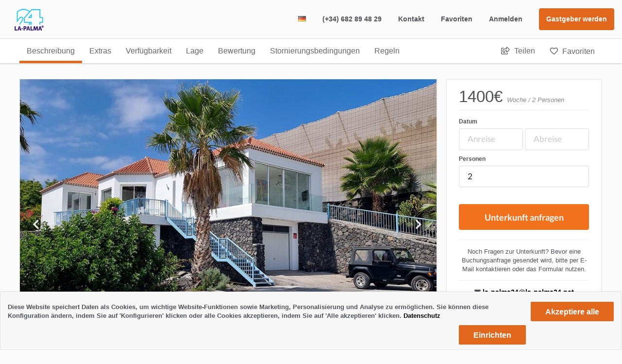

--- FILE ---
content_type: text/html; charset=UTF-8
request_url: https://www.la-palma24.net/de/ferienunterkunft/unterkunft/110148
body_size: 23320
content:
<!DOCTYPE html> <html lang="de"> <head> <meta charset="utf-8"> <title>Casa Marita | Ferienhaus mit Pool oberhalb von Puerto Naos - La Palma</title> <meta name="description" content="Das ca. 163 qm große Ferienhaus verfügt über drei Schlafzimmer, zwei Badezimmer und einem großen Außenbereich mit Pool und Meerblick."> <meta name="viewport" content="width=device-width, initial-scale=1" /> <meta name="google" content="notranslate"> <link rel="alternate" hreflang="de" href="https://www.la-palma24.net/de/ferienunterkunft/unterkunft/110148" /> <link rel="alternate" hreflang="es" href="https://www.la-palma24.net/es/ferienunterkunft/unterkunft/110148" /> <link rel="alternate" hreflang="en" href="https://www.la-palma24.net/en/ferienunterkunft/unterkunft/110148" /> <link rel="canonical" href="https://www.la-palma24.net/de/ferienunterkunft/unterkunft/110148" /> <meta property="og:title" content="Casa Marita | Ferienhaus mit Pool oberhalb von Puerto Naos - La Palma"/> <meta property="og:type" content="website" /> <meta property="og:image" content="https://www.la-palma24.net/assets/images/metas/lapalma.jpg"/> <meta property="og:description" content="Das ca. 163 qm große Ferienhaus verfügt über drei Schlafzimmer, zwei Badezimmer und einem großen Außenbereich mit Pool und Meerblick."/> <meta name="application-name" content="La Palma 24" /> <link rel="manifest" href="https://www.la-palma24.net/manifest.json"> <meta name="twitter:card" content="summary"> <meta name="twitter:site" content="@lapalma24"> <meta name="twitter:title" content="Casa Marita | Ferienhaus mit Pool oberhalb von Puerto Naos - La Palma"> <meta name="twitter:description" content="Das ca. 163 qm große Ferienhaus verfügt über drei Schlafzimmer, zwei Badezimmer und einem großen Außenbereich mit Pool und Meerblick."> <meta name="distribution" content="global" /> <link rel="license" href="https://www.la-palma24.net/de/diefirma/agb" /> <link rel="shortcut icon" type="image/x-icon" href="https://www.la-palma24.net/assets/images/metas/favicon.png" /> <link rel="apple-touch-icon" href="https://www.la-palma24.net/assets/images/metas/apple/apple-touch-icon.png" /> <link rel="apple-touch-icon" href="https://www.la-palma24.net/assets/images/metas/apple/apple-touch-icon-precomposed.png" /> <meta name="theme-color" content="#e0671c"> <meta name="msapplication-navbutton-color" content="#e0671c"> <meta name="apple-mobile-web-app-status-bar-style" content="#e0671c"> <link rel="stylesheet" type="text/css" href="https://www.la-palma24.net/assets/sui/semantic.min.css"> <link rel="stylesheet" type="text/css" href="https://www.la-palma24.net/assets/css/slider.css"> <link rel="stylesheet preload" type="text/css" href="https://www.la-palma24.net/assets/css/style.min.css?v=3" as="style"> <link rel="stylesheet preload" type="text/css" href="https://www.la-palma24.net/assets/css/fichacasa.min.css?v=14" as="style"> </head> <body><div class="dv-ls-fichaagr"> <div class="dv-ls-hep"> <div class="dv-ls-head"> <div class="dv-ls-logo"> <a href="https://www.la-palma24.net/" title="Home"> <img src="https://www.la-palma24.net/assets/images/logo.png" alt="logo lapalma24" /> </a> </div> <div class="dv-ls-omenumb-mob dv-ls-omenumb"> <i class="bars icon"></i> </div> <div class="dv-ls-menu"> <ul> <li class="ui compact dropdown"> <div class="dvcntmneb"><i class="de flag"></i></div> <div class="menu"> <a href="https://www.la-palma24.net/en/ferienunterkunft/unterkunft/110148" class="item"><i class="gb flag"></i> Englisch</a> <a href="https://www.la-palma24.net/es/ferienunterkunft/unterkunft/110148" class="item"><i class="es flag"></i> Spanisch</a> </div> </li> <li><div class="dvcntmneb"><a href="https://www.la-palma24.net/de/ferienunterkunft/kontakt" rel="noopener noreferrer" target="_blank">(+34) 682 89 48 29</a></div></li> <li><div class="dvcntmneb contaj">Kontakt</div></li> <li><div class="dvcntmneb"><a href="https://www.la-palma24.net/de/ferienunterkunft/favoriten">Favoriten</a></div></li> <li class="ui dropdown"> <div class="dvcntmneb">Anmelden</div> <div class="menu"> <div class="item optihuespd">Login Urlauber</div> <a class="item" target="_blank" href="https://admin.la-palma24.net">Login Vermieter</a> </div> </li> <li> <div class="dvcntmneb"> <a href="https://www.la-palma24.net/de/ferienunterkunft/conviertete_en_anfitrion" target="_blank" rel="noopener noreferrer"> <span class="dvnuevodue">Gastgeber werden</span> </a> </div> </li> </ul> </div> <div class="dvlsmenummoble"> <div class="dvmemobcab"> <div class="dv-ls-logo"> <img src="https://www.la-palma24.net/assets/images/logo.png" alt="logo lapalma24" /> </div> <div class="dv-ls-lang"> <ul> <li class="ui compact dropdown"> <div class="dvcntmneb"><i class="de flag"></i></div> <div class="menu"> <a href="https://www.la-palma24.net/en/ferienunterkunft/unterkunft/110148" hreflang="en" class="item"><i class="gb flag"></i> Englisch</a> <a href="https://www.la-palma24.net/es/ferienunterkunft/unterkunft/110148" hreflang="es" class="item"><i class="es flag"></i> Spanisch</a> </div> </li> </ul> </div> <div class="dv-ls-close"> <i class="x icon icon"></i> </div> </div> <div class="dvcntmemob"> <ul> <li><div class="dvcntmneb optihuespd">Login Urlauber</div></li> <li><div class="dvcntmneb"><a href="https://admin.la-palma24.net/">Login Vermieter</a></div></li> <li><div class="dvcntmneb"><a href="https://www.la-palma24.net/de/ferienunterkunft/favoriten">Favoriten</a></div></li> <li><div class="dvcntmneb"><a href="tel://+34682894829">(+34) 682 89 48 29</a></div></li> <li><div class="dvcntmneb"><a href="https://www.la-palma24.net/de/ferienunterkunft/kontakt" target="_blank">Kontakt</a></div></li> <li> <div class="dvcntmneb"> <a href="https://www.la-palma24.net/de/ferienunterkunft/conviertete_en_anfitrion" target="_blank" rel="noopener noreferrer"> <span class="dvnuevodue">Gastgeber werden</span> </a> </div> </li> </ul> </div> </div> </div> <div class="dv-fc-subhe"> <div class="dvfc-ctnsb"> <ul class="dvfc-menu"> <li><a class="amenu activesection" href="#gdescp">Beschreibung</a></li> <li><a class="amenu" href="#gextras">Extras</a></li> <li><a class="amenu" href="#gdisp">Verfügbarkeit</a></li> <li><a class="amenu" href="#gubic">Lage</a></li> <li><a class="amenu" href="#valgot">Bewertung</a></li> <li><a class="amenu" href="#stordel">Stornierungsbedingungen</a></li> <li><a class="amenu" href="#anormas">Regeln</a></li> </ul> <ul class="dvfc-menushare"> <li class="cklshare"><a href="javascript:void(0)"><i class="far fa-share-square ishaf"></i> Teilen</a></li> <li class="cklfav"><a href="javascript:void(0)"><i class="heart outline icon isfavq"></i> Favoriten</a></li> </ul> </div> </div> </div> <div class="dv-fc-content"> <div class="dv-fc-cntpi"> <div class="dvcentral"> <div class="dv-fc-i"> <div class="dv-fc-slider"> <div class="dv-i-fav cklfav"> <i class="heart outline icon isfavq"></i> </div> <div class="dv-i-share inslider shareslider"> <svg xmlns="http://www.w3.org/2000/svg" width="20" height="20" viewBox="0 0 24 24" fill="none" stroke="currentColor" stroke-width="2" stroke-linecap="round" stroke-linejoin="round"><path stroke="none" d="M0 0h24v24H0z" fill="none"/><path d="M6 12m-3 0a3 3 0 1 0 6 0a3 3 0 1 0 -6 0" /><path d="M18 6m-3 0a3 3 0 1 0 6 0a3 3 0 1 0 -6 0" /><path d="M18 18m-3 0a3 3 0 1 0 6 0a3 3 0 1 0 -6 0" /><path d="M8.7 10.7l6.6 -3.4" /><path d="M8.7 13.3l6.6 3.4" /></svg> </div> <div class="slider slider1"> <div class="slides"> <div class="slide-item lazy" data-index="0" data-src="https://www.la-palma24.net/fotosnew/110148_2_23_08_26_57483.jpg" style="background-repeat:no-repeat; background-position:center; background-size: cover;"></div><div class="slide-item lazy" data-index="1" data-src="https://www.la-palma24.net/fotosnew/110148_pool-blick_23_08_26_56619.jpg" style="background-repeat:no-repeat; background-position:center; background-size: cover;"></div><div class="slide-item lazy" data-index="2" data-src="https://www.la-palma24.net/fotosnew/110148_terrasse2_23_08_26_10616.jpg" style="background-repeat:no-repeat; background-position:center; background-size: cover;"></div><div class="slide-item lazy" data-index="3" data-src="https://www.la-palma24.net/fotosnew/110148_terrasse_23_08_26_51350.jpg" style="background-repeat:no-repeat; background-position:center; background-size: cover;"></div><div class="slide-item lazy" data-index="4" data-src="https://www.la-palma24.net/fotosnew/110148_Contacto-22_23_08_26_48577.jpg" style="background-repeat:no-repeat; background-position:center; background-size: cover;"></div><div class="slide-item lazy" data-index="5" data-src="https://www.la-palma24.net/fotosnew/110148_Contacto-20_23_08_26_32006.jpg" style="background-repeat:no-repeat; background-position:center; background-size: cover;"></div><div class="slide-item lazy" data-index="6" data-src="https://www.la-palma24.net/fotosnew/110148_4_23_08_26_54513.jpg" style="background-repeat:no-repeat; background-position:center; background-size: cover;"></div><div class="slide-item lazy" data-index="7" data-src="https://www.la-palma24.net/fotosnew/110148_Contacto-21_23_08_26_85930.jpg" style="background-repeat:no-repeat; background-position:center; background-size: cover;"></div><div class="slide-item lazy" data-index="8" data-src="https://www.la-palma24.net/fotosnew/110148_Contacto-19_23_08_26_56282.jpg" style="background-repeat:no-repeat; background-position:center; background-size: cover;"></div><div class="slide-item lazy" data-index="9" data-src="https://www.la-palma24.net/fotosnew/110148_Contacto-18_23_08_26_75930.jpg" style="background-repeat:no-repeat; background-position:center; background-size: cover;"></div><div class="slide-item lazy" data-index="10" data-src="https://www.la-palma24.net/fotosnew/110148_Contacto-11_23_08_26_36453.jpg" style="background-repeat:no-repeat; background-position:center; background-size: cover;"></div><div class="slide-item lazy" data-index="11" data-src="https://www.la-palma24.net/fotosnew/110148_Contacto-34_23_08_26_64683.jpg" style="background-repeat:no-repeat; background-position:center; background-size: cover;"></div><div class="slide-item lazy" data-index="12" data-src="https://www.la-palma24.net/fotosnew/110148_Contacto-10_23_08_26_48721.jpg" style="background-repeat:no-repeat; background-position:center; background-size: cover;"></div><div class="slide-item lazy" data-index="13" data-src="https://www.la-palma24.net/fotosnew/110148_Contacto-17_23_08_26_74501.jpg" style="background-repeat:no-repeat; background-position:center; background-size: cover;"></div><div class="slide-item lazy" data-index="14" data-src="https://www.la-palma24.net/fotosnew/110148_Contacto-13_23_08_26_62437.jpg" style="background-repeat:no-repeat; background-position:center; background-size: cover;"></div><div class="slide-item lazy" data-index="15" data-src="https://www.la-palma24.net/fotosnew/110148_Contacto-15_23_08_26_29118.jpg" style="background-repeat:no-repeat; background-position:center; background-size: cover;"></div><div class="slide-item lazy" data-index="16" data-src="https://www.la-palma24.net/fotosnew/110148_Contacto-16_23_08_26_53997.jpg" style="background-repeat:no-repeat; background-position:center; background-size: cover;"></div><div class="slide-item lazy" data-index="17" data-src="https://www.la-palma24.net/fotosnew/110148_Contacto-14_23_08_26_79704.jpg" style="background-repeat:no-repeat; background-position:center; background-size: cover;"></div><div class="slide-item lazy" data-index="18" data-src="https://www.la-palma24.net/fotosnew/110148_7_23_08_26_34193.jpg" style="background-repeat:no-repeat; background-position:center; background-size: cover;"></div><div class="slide-item lazy" data-index="19" data-src="https://www.la-palma24.net/fotosnew/110148_Contacto-25_23_08_26_18493.jpg" style="background-repeat:no-repeat; background-position:center; background-size: cover;"></div><div class="slide-item lazy" data-index="20" data-src="https://www.la-palma24.net/fotosnew/110148_Contacto-26_23_08_26_45741.jpg" style="background-repeat:no-repeat; background-position:center; background-size: cover;"></div><div class="slide-item lazy" data-index="21" data-src="https://www.la-palma24.net/fotosnew/110148_Contacto-28_23_08_26_57773.jpg" style="background-repeat:no-repeat; background-position:center; background-size: cover;"></div><div class="slide-item lazy" data-index="22" data-src="https://www.la-palma24.net/fotosnew/110148_Contacto-24_23_08_26_34418.jpg" style="background-repeat:no-repeat; background-position:center; background-size: cover;"></div><div class="slide-item lazy" data-index="23" data-src="https://www.la-palma24.net/fotosnew/110148_Contacto-23_23_08_26_8373.jpg" style="background-repeat:no-repeat; background-position:center; background-size: cover;"></div><div class="slide-item lazy" data-index="24" data-src="https://www.la-palma24.net/fotosnew/110148_Contacto-29_23_08_26_69183.jpg" style="background-repeat:no-repeat; background-position:center; background-size: cover;"></div><div class="slide-item lazy" data-index="25" data-src="https://www.la-palma24.net/fotosnew/110148_Contacto-30_23_08_26_74751.jpg" style="background-repeat:no-repeat; background-position:center; background-size: cover;"></div><div class="slide-item lazy" data-index="26" data-src="https://www.la-palma24.net/fotosnew/110148_Contacto-33_23_08_26_9990.jpg" style="background-repeat:no-repeat; background-position:center; background-size: cover;"></div><div class="slide-item lazy" data-index="27" data-src="https://www.la-palma24.net/fotosnew/110148_Contacto-31_23_08_26_92270.jpg" style="background-repeat:no-repeat; background-position:center; background-size: cover;"></div><div class="slide-item lazy" data-index="28" data-src="https://www.la-palma24.net/fotosnew/110148_Contacto-32_23_08_26_28789.jpg" style="background-repeat:no-repeat; background-position:center; background-size: cover;"></div><div class="slide-item lazy" data-index="29" data-src="https://www.la-palma24.net/fotosnew/110148_Contacto-35_23_08_26_86272.jpg" style="background-repeat:no-repeat; background-position:center; background-size: cover;"></div><div class="slide-item lazy" data-index="30" data-src="https://www.la-palma24.net/fotosnew/110148_6_23_08_26_95915.jpg" style="background-repeat:no-repeat; background-position:center; background-size: cover;"></div><div class="slide-item lazy" data-index="31" data-src="https://www.la-palma24.net/fotosnew/110148_5_23_08_26_59189.jpg" style="background-repeat:no-repeat; background-position:center; background-size: cover;"></div><div class="slide-item lazy" data-index="32" data-src="https://www.la-palma24.net/fotosnew/110148_3_23_08_26_29286.jpg" style="background-repeat:no-repeat; background-position:center; background-size: cover;"></div><div class="slide-item lazy" data-index="33" data-src="https://www.la-palma24.net/fotosnew/110148_pool1_23_08_26_71645.jpg" style="background-repeat:no-repeat; background-position:center; background-size: cover;"></div><div class="slide-item lazy" data-index="34" data-src="https://www.la-palma24.net/fotosnew/110148_haus-pool_23_08_26_53389.jpg" style="background-repeat:no-repeat; background-position:center; background-size: cover;"></div><div class="slide-item lazy" data-index="35" data-src="https://www.la-palma24.net/fotosnew/110148_Contacto-36_23_08_26_39276.jpg" style="background-repeat:no-repeat; background-position:center; background-size: cover;"></div><div class="slide-item lazy" data-index="36" data-src="https://www.la-palma24.net/fotosnew/110148_terrasse1_23_08_26_40952.jpg" style="background-repeat:no-repeat; background-position:center; background-size: cover;"></div><div class="slide-item lazy" data-index="37" data-src="https://www.la-palma24.net/fotosnew/110148_pool2_23_08_26_11834.jpg" style="background-repeat:no-repeat; background-position:center; background-size: cover;"></div><div class="slide-item lazy" data-index="38" data-src="https://www.la-palma24.net/fotosnew/110148_garten_23_08_26_19196.jpg" style="background-repeat:no-repeat; background-position:center; background-size: cover;"></div><div class="slide-item lazy" data-index="39" data-src="https://www.la-palma24.net/fotosnew/110148_1_23_08_26_72412.jpg" style="background-repeat:no-repeat; background-position:center; background-size: cover;"></div><div class="slide-item lazy" data-index="40" data-src="https://www.la-palma24.net/fotosnew/110148_haus-terrasse_23_08_26_94181.jpg" style="background-repeat:no-repeat; background-position:center; background-size: cover;"></div><div class="slide-item lazy" data-index="41" data-src="https://www.la-palma24.net/fotosnew/110148_haus2_23_08_26_35192.jpg" style="background-repeat:no-repeat; background-position:center; background-size: cover;"></div> </div> </div> </div> <div class="dv-fc-i-b"> <div class="dvtitle"> <div class="dvtitile-sub"> Haus </div> <div class="dvpreubicac"> Puerto Naos, Los Llanos (220 m.s.n.m) </div> <!-- <div class="dvvalora"> </div> --> <div class="dvvalora"> </div> <div class="dvtitile-name"> <h1>Exklusives Ferienhaus mit Pool</h1> </div> <h2 class="dvtitile-tit secondtitname">Casa Marita</h2> </div> <div class="ui grid six column equal width doubling dvrapiddet tcenter dvdyview"> <div class="column"> <i class="fas fa-users"></i> 6 Personen </div> <div class="column"> <i class="fas fa-door-open"></i> 3 Schlafzimmer </div> <div class="column"> <i class="fas fa-bath"></i> 2 Badezimmer </div> <div class="column"> <i class="fas fa-moon"></i> mind. 7 Tage </div> </div> <div class="dvtext" id="gdescp"> <h2 class="h2mgn">Beschreibung der Unterkunft</h2> <p>Das Casa Marita liegt auf einem ca. 1.000 qm großen Grundstück oberhalb der Ortschaft Puerto Naos in absolut ruhiger Umgebung. Die exklusive Bauart und die großzügig geschnittenen Räume bieten auf 163 qm Wohnfläche alle Annehmlichkeiten für einen erholsamen Urlaub. Das Haus verfügt über einen großzügigen Wohnbereich mit bodentiefen Fenstern und Blick auf den Atlantischen Ozean, eine offene Küche mit angrenzendem Essbereich, drei Schlafzimmer und zwei Badezimmer. Alle Räume sind mit elektrischen Vorhängen ausgestattet. Das Haus ist von einem wunderschön angelegten Garten umgeben. Von der Küche aus haben Sie Zugang zur möblierten Terrasse sowie dem angrenzenden möblierten Sonnendeck mit Pool. Internet ermöglicht freies Surfen am mitgebrachten Laptop.Das Haus bietet Platz für bis zu 6 Personen.</p> <div class="dvtext-other"> <h3>Lage</h3> <p>Das Casa Marita liegt auf einem ca. 1.000 qm großen Grundstück in ruhiger Umgebung oberhalb von Puerto Naos auf der sonnigen Westseite La Palmas. Die Meeresnähe garantiert vor allem für die Wintermonate ein besonders mildes Klima. Zur beliebten Bucht von Charco Verde sind es ca. 8 Minuten mit dem Auto. Fuencaliente und Los Llanos erreichen Sie in ca. 15 Minuten Fahrzeit. In Los Llanos sowie in Fuencaliente finden Sie Geschäfte, Supermärkte, Bars, Restaurants, Banken und Apotheken. Die Caldera de Taburiente liegt ca. 25 Autominuten entfernt, das beliebte Refugio El Pilar ca. 35 Autominuten. </p> <h3>Ausblick</h3> <p>Spektakulärer Panoramablick auf den Atlantischen Ozean und die Berge im Süden.</p> <h3>Aussenanlage</h3> <p>Das Haus ist von einem wunderschön angelegten Garten umgeben. Von der Küche aus haben Sie Zugang zu der mit einem Tisch, Stühlen und Sonnenschirm möblierten Terrasse. Das angrenzende Pooldeck ist mit sechs Sonnenliegen sowie einem 4 m x 9 m großem Pool ausgestattet. Ein Weber-Grill steht für gemütliche Grillabende zur Verfügung. Unterhalb des Hauses befindet sich ein Garagenstellplatz. </p> <h3>Extras</h3> <p>Pool 4 m x 9 m (beheizt), satelliten- und deutsches Fernsehen, Internet, Soundsystem Harman/Kardon, Geschirrspüler, Waschmaschine, Bügeleisen, Bügelbrett, Föhn, Grill</p> <h3>Geeignet für</h3> <p>Für Familien, Ruhesuchende und Urlauber mit gehobenen Ansprüchen.</p> <h3>Schlafzimmer</h3> <p>Das Haus verfügt über drei Schlafzimmer. Ein Schlafzimmer ist mit einem Doppeltbett (180 cm x 200 cm), Nachttischen, Nachttischlampen und Schrank ausgestattet und hat einen direkten Zugang zur Terrasse. Ein weiteres Schlafzimmer mit einem Doppelbett (140 cm x 200 cm), Nachttischen, Nachttischlampen und Schrank hat einen direkten Zugang in den Garten. Das dritte Schlafzimmer ist mit zwei Einzelbetten (je 90 cm x 200 cm), Nachttisch, Nachttischlampe und Schrank ausgestattet.</p> <h3>Wohnraum</h3> <p>Das Haus bietet einen großzügigen Wohnbereich mit gemütlicher Sofaecke, Sessel, Flachbildschirm mit satelliten- und spanischem Fernsehen, bodentiefen Fenstern und Blick auf den Atlantischen Ozean. </p> <h3>Küche</h3> <p>Moderne offene Küche mit geräumiger Kochinsel, Ceranherd (3 Felder), Dunstabzugshaube, Backofen, Geschirrspüler, Kühl- Gefrierkombination, Mikrowelle, Kaffeemaschine, Toaster, Wasserkocher, Saftpresse sowie Esstisch mit 6 Stühlen. </p> <h3>Badezimmer</h3> <p>Das Haus verfügt über zwei Bäder. Ein Badezimmer mit Dusche, Bidet, WC und Föhn, das andere mit Dusche und WC.</p> <h3>Desweiteren</h3> <p>Kinderbetten müssen generell vorab reserviert werden. Kinderbetten für Kleinkinder bis 2 Jahre werden kostenlos zur Verfügung gestellt, für Kleinkinder ab 2 Jahren wird eine Gebühr von 3 Euro pro Tag berechnet. Ein Hochstuhl kann vorab reserviert werden und wird mit 2,50 Euro pro Tag berechnet. Kinder bis zum Alter von 2 Jahren wohnen gratis, für Kinder ab 2 Jahren wird der volle Mietpreis berechnet. <br /><br /> Wäsche und Reinigung: Bettwäsche, Handtücher sowie Küchentücher sind ausreichend vorhanden. Ein Wäschewechsel findet wöchentlich statt. Weitere Wäschewechsel oder eine Zwischenreinigung sind jederzeit nach Absprache möglich. Abrechnung nach Aufwand. <br /><br /> An- und Abreise: Anreise ab 14 Uhr, Abreise bis 11 Uhr. Das gemietete Objekt ist Besen- und Schrankrein mit abgewaschenem Geschirr zu hinterlassen. Bei Ankunft im Büro der Verwaltung in Los Llanos nach 20:00 Uhr wird eine Gebühr von 25,- € erhoben. <br /><br /> </p> <p style="user-select: none; -webkit-user-select: none; -moz-user-select: none; -ms-user-select: none;"><strong>Lizenznummer:</strong> VV-38-5-0001539</p> <p style="user-select: none; -webkit-user-select: none; -moz-user-select: none; -ms-user-select: none;"><strong>Registrierungsnummer für Kurz- und Saisonvermietung:</strong> ESFCTU0000380040009102180000000000000VV-38-5-00015395</p> </div> <p class="pviewmoredet" id="pdmores">Weitere Beschreibung der Unterkunft anzeigen <i class="chevron down icon"></i></p> <p class="pviewminusdet" id="pdmoreh">Weniger Beschreibung der Unterkunft anzeigen <i class="chevron up icon"></i></p> </div> <div class="dvextras" id="gextras"> <h2 class="h2mgn titleextras">Ausstattung</h2> <!-- Extras destacados principales --> <div class="ui two column grid dvextrastitmn"> <div class="column"><i class="fas fa-swimming-pool"></i> <span>mit Poolheizung</span></div> <div class="column"><i class="fas fa-wifi"></i> <span>Internet/Wifi</span></div> <div class="column"><i class="fas fa-tv"></i> <span>Deutsches TV</span></div> </div> <!-- Otros extras --> <div class="dvextrasoth"> <div class="ui two column grid dvextrasdost"> <div class="column dvextrastitmn"><i class="fas fa-check"></i> <span>Waschmaschine</span></div><div class="column dvextrastitmn"><i class="fas fa-check"></i> <span>Geschirrspüler</span></div><div class="column dvextrastitmn"><i class="fas fa-check"></i> <span>Heizung</span></div><div class="column dvextrastitmn"><i class="fas fa-check"></i> <span>Grill</span></div><div class="column dvextrastitmn"><i class="fas fa-check"></i> <span>Kinderbett</span></div><div class="column dvextrastitmn"><i class="fas fa-check"></i> <span>Bügeleisen</span></div><div class="column dvextrastitmn"><i class="fas fa-check"></i> <span>Kinderhochstuhl</span></div><div class="column dvextrastitmn"><i class="fas fa-check"></i> <span>mit Poolheizung</span></div> </div> </div> <p class="pviewmoredet amarg" id="pemores">Mehr Extras der Unterkunft anzeigen <i class="chevron down icon"></i></p> <p class="pviewminusdet amarg" id="pemoreh">Weniger Extras der Unterkunft anzeigen <i class="chevron up icon"></i></p> </div> <div class="dvdisponibilidad" id="gdisp"> <h2 class="h2mgn">Verfügbarkeit</h2> <div class="dvcalendars"></div> <div class="dvlegendcal"> <div class="dvleyencal dvlibre"></div> <span>Frei</span> <div class="dvleyencal dvocupado"></div> <span><span>Belegt</span> </div> <p class="pfechaactcal">Der Eigentümer hat den Belegungskalender aktualisiert <strong>heute</strong></p> </div> <div class="dvubicacion" id="gubic"> <h2 class="h2mgn">Lage</h2> <div id="map" style="height: 400px; width: 100%; margin-bottom: 20px; z-index: 1;"></div> <p class="pubicaficha"><i class="marker icon"></i> Puerto Naos, Los Llanos (220 m.s.n.m) </p> </div> <div class="dvvalor" id="valgot"> <div class="dvh2agrup"> <h2 class="h2mgn">Bewertungen (0)</h2> <p class="pverifval"><i class="check icon green"></i> Alle Bewertungen werden vom La Palma 24 Team geprüft.</p> </div> <div class="dvallval"> <div class="load-val-change"> <div class="ui massive text loader active"></div> </div> </div> </div> <div class="dvstorno" id="stordel"> <h2 class="h2mgn">Stornierungsbedingungen </h2> Die Eigentümerin hat folgende Stornierungsbedingungen aufgestellt: bei Absage werden 20 % ab 30 Tage vor Reiseantritt 30 % ab 29 Tage bis 15 Tage vor Reiseantritt 50 % ab 14 Tage bis 8 Tage vor Reiseantritt 80 % ab 7 Tage bis 1 Tag vor Reiseantritt 100 % bei Nichterscheinen des Gesamtmietpreises fällig. </div> <div class="dvnormas" id="anormas"> <h2 class="h2mgn">Unterkunftsregeln</h2> <div class="ui two column doubling stackable grid dvextrastitmn"> </div> <div class="ui two column doubling stackable grid dvextrastitmn"> </div> </div> <div class="dv-otros-alojamientos"> <h2 class="h2mgn">Weitere Unterkünfte des Gastgebers</h2> <div class="ui four column doubling stackable grid"> <div class="column"> <div class="ui fluid card"> <div class="image"> <a href="https://www.la-palma24.net/de/ferienunterkunft/unterkunft/110103" title="Apartamento Pili"> <img src="https://www.la-palma24.net/fotosnew/110103_terrasse_17_12_22_14274.jpg" alt="Apartamento Pili" style="max-width: 100%; height: 160px; object-fit: cover;" /> </a> </div> <div class="content"> <a class="header" href="https://www.la-palma24.net/de/ferienunterkunft/unterkunft/110103"> Apartamento Pili </a> <div class="meta"> <span class="date"> <i class="map marker icon"></i> Puerto Naos - Los Llanos </span> </div> <div class="description"> <div class="ui grid"> <div class="four wide column"> <i class="fas fa-users"></i> 4 </div> <div class="four wide column"> <i class="fas fa-door-open"></i> 2 </div> <div class="four wide column"> <i class="fas fa-bath"></i> 1 </div> </div> </div> </div> <div class="extra"> <a href="https://www.la-palma24.net/de/ferienunterkunft/unterkunft/110103" class="ui orange button fluid"> Unterkunft ansehen </a> </div> </div> </div> <div class="column"> <div class="ui fluid card"> <div class="image"> <a href="https://www.la-palma24.net/de/ferienunterkunft/unterkunft/110008" title="Casa Ruth"> <img src="https://www.la-palma24.net/fotosnew/110008_ID008_B01_16_11_06_46423.JPG" alt="Casa Ruth" style="max-width: 100%; height: 160px; object-fit: cover;" /> </a> </div> <div class="content"> <a class="header" href="https://www.la-palma24.net/de/ferienunterkunft/unterkunft/110008"> Casa Ruth </a> <div class="meta"> <span class="date"> <i class="map marker icon"></i> Las Manchas - Los Llanos </span> </div> <div class="description"> <div class="ui grid"> <div class="four wide column"> <i class="fas fa-users"></i> 6 </div> <div class="four wide column"> <i class="fas fa-door-open"></i> 3 </div> <div class="four wide column"> <i class="fas fa-bath"></i> 2 </div> </div> </div> </div> <div class="extra"> <a href="https://www.la-palma24.net/de/ferienunterkunft/unterkunft/110008" class="ui orange button fluid"> Unterkunft ansehen </a> </div> </div> </div> <div class="column"> <div class="ui fluid card"> <div class="image"> <a href="https://www.la-palma24.net/de/ferienunterkunft/unterkunft/110052" title="Casa Almendra"> <img src="https://www.la-palma24.net/fotosnew/110052_00052_001-min_19_08_20_51444.jpg" alt="Casa Almendra" style="max-width: 100%; height: 160px; object-fit: cover;" /> </a> </div> <div class="content"> <a class="header" href="https://www.la-palma24.net/de/ferienunterkunft/unterkunft/110052"> Casa Almendra </a> <div class="meta"> <span class="date"> <i class="map marker icon"></i> El Paso - El Paso </span> </div> <div class="description"> <div class="ui grid"> <div class="four wide column"> <i class="fas fa-users"></i> 4 </div> <div class="four wide column"> <i class="fas fa-door-open"></i> 2 </div> <div class="four wide column"> <i class="fas fa-bath"></i> 1 </div> </div> </div> </div> <div class="extra"> <a href="https://www.la-palma24.net/de/ferienunterkunft/unterkunft/110052" class="ui orange button fluid"> Unterkunft ansehen </a> </div> </div> </div> <div class="column"> <div class="ui fluid card"> <div class="image"> <a href="https://www.la-palma24.net/de/ferienunterkunft/unterkunft/110171" title="Casa sueño del sol y del mar"> <img src="https://www.la-palma24.net/fotosnew/6819ed51e1797_1746529618.jpg" alt="Casa sueño del sol y del mar" style="max-width: 100%; height: 160px; object-fit: cover;" /> </a> </div> <div class="content"> <a class="header" href="https://www.la-palma24.net/de/ferienunterkunft/unterkunft/110171"> Casa sueño del sol y del mar </a> <div class="meta"> <span class="date"> <i class="map marker icon"></i> Puerto Tazacorte - Tazacorte </span> </div> <div class="description"> <div class="ui grid"> <div class="four wide column"> <i class="fas fa-users"></i> 4 </div> <div class="four wide column"> <i class="fas fa-door-open"></i> 2 </div> <div class="four wide column"> <i class="fas fa-bath"></i> 1 </div> </div> </div> </div> <div class="extra"> <a href="https://www.la-palma24.net/de/ferienunterkunft/unterkunft/110171" class="ui orange button fluid"> Unterkunft ansehen </a> </div> </div> </div> <div class="column"> <div class="ui fluid card"> <div class="image"> <a href="https://www.la-palma24.net/de/ferienunterkunft/unterkunft/110134" title="Apartamento Sol y Mar"> <img src="https://www.la-palma24.net/fotosnew/110134_1_20_05_19_71812.jpg" alt="Apartamento Sol y Mar" style="max-width: 100%; height: 160px; object-fit: cover;" /> </a> </div> <div class="content"> <a class="header" href="https://www.la-palma24.net/de/ferienunterkunft/unterkunft/110134"> Apartamento Sol y Mar </a> <div class="meta"> <span class="date"> <i class="map marker icon"></i> Puerto Tazacorte - Tazacorte </span> </div> <div class="description"> <div class="ui grid"> <div class="four wide column"> <i class="fas fa-users"></i> 2 </div> <div class="four wide column"> <i class="fas fa-door-open"></i> 2 </div> <div class="four wide column"> <i class="fas fa-bath"></i> 1 </div> </div> </div> </div> <div class="extra"> <a href="https://www.la-palma24.net/de/ferienunterkunft/unterkunft/110134" class="ui orange button fluid"> Unterkunft ansehen </a> </div> </div> </div> <div class="column"> <div class="ui fluid card"> <div class="image"> <a href="https://www.la-palma24.net/de/ferienunterkunft/unterkunft/110015" title="Casa Tanausu"> <img src="https://www.la-palma24.net/fotosnew/110015_ID0015_B10.JPG" alt="Casa Tanausu" style="max-width: 100%; height: 160px; object-fit: cover;" /> </a> </div> <div class="content"> <a class="header" href="https://www.la-palma24.net/de/ferienunterkunft/unterkunft/110015"> Casa Tanausu </a> <div class="meta"> <span class="date"> <i class="map marker icon"></i> Tajuya - Los Llanos </span> </div> <div class="description"> <div class="ui grid"> <div class="four wide column"> <i class="fas fa-users"></i> 2 </div> <div class="four wide column"> <i class="fas fa-door-open"></i> 1 </div> <div class="four wide column"> <i class="fas fa-bath"></i> 1 </div> </div> </div> </div> <div class="extra"> <a href="https://www.la-palma24.net/de/ferienunterkunft/unterkunft/110015" class="ui orange button fluid"> Unterkunft ansehen </a> </div> </div> </div> <div class="column"> <div class="ui fluid card"> <div class="image"> <a href="https://www.la-palma24.net/de/ferienunterkunft/unterkunft/110027" title="Casa La Palmera"> <img src="https://www.la-palma24.net/fotosnew/110027_ID0027_B01-min_16_10_24_57770.JPG" alt="Casa La Palmera" style="max-width: 100%; height: 160px; object-fit: cover;" /> </a> </div> <div class="content"> <a class="header" href="https://www.la-palma24.net/de/ferienunterkunft/unterkunft/110027"> Casa La Palmera </a> <div class="meta"> <span class="date"> <i class="map marker icon"></i> Las Manchas - Los Llanos </span> </div> <div class="description"> <div class="ui grid"> <div class="four wide column"> <i class="fas fa-users"></i> 5 </div> <div class="four wide column"> <i class="fas fa-door-open"></i> 3 </div> <div class="four wide column"> <i class="fas fa-bath"></i> 2 </div> </div> </div> </div> <div class="extra"> <a href="https://www.la-palma24.net/de/ferienunterkunft/unterkunft/110027" class="ui orange button fluid"> Unterkunft ansehen </a> </div> </div> </div> <div class="column"> <div class="ui fluid card"> <div class="image"> <a href="https://www.la-palma24.net/de/ferienunterkunft/unterkunft/110107" title="Casa Horizonte Azul"> <img src="https://www.la-palma24.net/fotosnew/110107_5_18_01_23_98218.jpg" alt="Casa Horizonte Azul" style="max-width: 100%; height: 160px; object-fit: cover;" /> </a> </div> <div class="content"> <a class="header" href="https://www.la-palma24.net/de/ferienunterkunft/unterkunft/110107"> Casa Horizonte Azul </a> <div class="meta"> <span class="date"> <i class="map marker icon"></i> Las Norias - Los Llanos </span> </div> <div class="description"> <div class="ui grid"> <div class="four wide column"> <i class="fas fa-users"></i> 6 </div> <div class="four wide column"> <i class="fas fa-door-open"></i> 3 </div> <div class="four wide column"> <i class="fas fa-bath"></i> 2 </div> </div> </div> </div> <div class="extra"> <a href="https://www.la-palma24.net/de/ferienunterkunft/unterkunft/110107" class="ui orange button fluid"> Unterkunft ansehen </a> </div> </div> </div> </div> </div> </div> </div> <div class="dv-fc-price ui sticky"> <div id="dvcontprice-uno" > <div class="dvprice"> <span id="price"> 1400</span><span class="spneuropbs">&euro; </span> <span class="spntxtrestpre"> Woche / 2 Personen</span> </div> <div class="dv-pri-mbclo"><i class="times icon"></i></div> <div class="dviptdtsprice"> <div class="dvfechas"> <!-- <span>Fechas</span> --> <p class="ptitleinputprice">Datum</p> <div class="ui input big dvidate"> <input title="Anreise" type="text" id="dtallegada" readonly="" placeholder="Anreise" value=""> </div> <div class="ui input big dvidate"> <input title="Abreise" type="text" id="dtasalida" readonly="" placeholder="Abreise" value=""> </div> </div> <div class="dvpersonas"> <!-- <span>Personas</span> --> <p class="ptitleinputprice">Personen</p> <div class="ui input big dvipersonas"> <input title="Personen" type="text" id="dtpersonas" readonly="" placeholder="Personen" value="2"> <input type="hidden" id="dtadultos" value="2"> <input type="hidden" id="dtninos" value="0"> <input type="hidden" id="dtbebes" value="0"> </div> <div class="ui peoplep popup flowing" data-variation="wide"> <div class="dvpricessli"> <div> <div class="pperrow"> <div class="pperdvtxt txtbpers"> <span class="ppertxtadul">Ewachsene </span> </div> <div class="pperbtnminus"> <button class="pperbtncircular orange" id="btnper-minus-a"> <i class="minus icon"></i> </button> </div> <div class="pperdvtxtval"> <span class="spnpeople" id="numadultos"> 2 </span> </div> <div class="pperbtnplus"> <button class="pperbtncircular orange" id="btnper-plus-a"> <i class="plus icon"></i> </button> </div> </div> <div class="pperrow"> <div class="pperdvtxt txtbpers"> <span>Kinder </span> <p>Von 2 bis 12 Jahren</p> </div> <div class="pperbtnminus"> <button class="pperbtncircular orange" id="btnper-minus-n"> <i class="minus icon"></i> </button> </div> <div class="pperdvtxtval"> <span class="spnpeople" id="numninos"> 0 </span> </div> <div class="pperbtnplus"> <button class="pperbtncircular orange" id="btnper-plus-n"> <i class="plus icon"></i> </button> </div> </div> <div class="pperrow"> <div class="pperdvtxt txtbpers"> <span>Kleinkinder</span> <p>Bis 2 Jahre</p> </div> <div class="pperbtnminus"> <button class="pperbtncircular orange" id="btnper-minus-b"> <i class="minus icon"></i> </button> </div> <div class="pperdvtxtval"> <span class="spnpeople" id="numbebes"> 0 </span> </div> <div class="pperbtnplus"> <button class="pperbtncircular orange" id="btnper-plus-b"> <i class="plus icon"></i> </button> </div> </div> </div> <div class="dvexplperso"> <p>Die maximale Anzahl der Personen ist <strong> 6 </strong>. Kleinkinder bis 2 Jahre werden nicht berechnet.</p> </div> <div class="dv-ls-prcaply"> <button class="pperbtnaply" id="btnaplyper">Übernehmen</button> </div> </div> </div> </div> <!-- Precio del complejo principal (oculto si es complejo con unidades) --> <div class="dvdesgloprice" id="precio-complejo-principal"> <div class="dvdesapart dvPriceNormal" style="display: none;"> <div class="dvtotal-l">Preis</div> <div class="dvtotal-r"><span id="spntotalf">1,227</span> &euro;</div> </div> <div class="ofertaficha" style="display: none;"> <div class="dvdesapart-l"><i class="info circle icon toolpjs" data-content="Der Eigentümer bietet für diesen Zeitraum ein Sonderangebot an."></i><span class="spnpordes"></span>Angebot</div> <div class="dvdesapart-r"><span class="spndesc">150</span> &euro;</div> </div> </div> <div class="dvlargoTiempoBtn" style="display: none;"> <button class="ui button fluid" id="btnLargoTiempo" style="margin-top: 10px;"> <i class="clock icon"></i> Langzeitpreis anfragen </button> </div> <div class="dvdesgloprice"> <p class="fechanodispo">Die ausgewählten Daten sind nicht verfügbar.</p> <p class="fechaminima">Die Minimummietdauer für diese Unterkunft sind 7 Tage.</p> <p class="fechamaxima" style="display:none;">Diese Unterkunft erlaubt keine Buchungen mehr als 60 Monate im Voraus.</p> </div> <!-- Unidades del complejo (solo para Ferienanlage) --> <div class="dvpricebtn"> <button class="huge ui button orange fluid " id="btnnextp"> <span> Unterkunft anfragen</span> </button> <br /> <p class="pfprcayuda">Noch Fragen zur Unterkunft? Bevor eine Buchungsanfrage gesendet wird, bitte per E-Mail kontaktieren oder das Formular nutzen.</p> <p class="pfprcayuda"><i class="mail icon"></i><a class="aphonecasa" href="mailto:la-palma24@la-palma24.net">la-palma24@la-palma24.net</a></p> <p class="pfprcayuda"> <button class="ui button basic active" id="btnQuestFor">Formular</button> </p> </div> </div> </div> </div> </div> </div> <div class="ui modal mini sendsucces"> <i class="close icon"></i> <div class="header"> Ihre Anfrage wurde registriert! </div> <div class="content"> <p class="pchecksucces"><i class="check icon"></i></p> <p class="psuccestxtsend">Ihre Anfrage wurde versendet, wir werden in Kürze antworten.</p> </div> </div> <div class="ui modal tiny formlgrntc" id="mdllargaest"> <i class="close icon"></i> <div class="header"> Langzeitmietpreis anfragen - Casa Marita </div> <div class="content"> <div class="description"> <div class="ui negative message mssghide" id="msqqueserror"> <div class="header"> Error </div> <p>Ein Fehler ist aufgetreten, bitte versuchen Sie es erneut.</p> </div> <p>Sie haben einen sehr langen Reservierungszeitraum ausgewählt. Für einen längeren Aufenthalt können Sonderpreise angeboten werden. Wir empfehlen daher, dass Sie das folgende Formular ausfüllen, damit wir den Eigentümer der Unterkunft kontaktieren und Ihnen ein Angebot senden können.</p> <div class="ui form"> <div class="field"> <label>Name</label> <input type="text" name="nombre" id="lgstnombre"> </div> <div class="field"> <label>Email</label> <input type="text" name="email" id="lgstnemail" placeholder="example@example.com"> </div> <div class="field"> <label>Kommentar</label> <textarea name="comentario" id="lgstncoment" rows="2"></textarea> </div> <div class="ui checkbox field"> <input type="checkbox" name="acpterms"> <label>Ich habe die <a target="_blank" href="https://www.la-palma24.net/es/diefirma/agb">allgemeinen Geschäftsbedingungen</a> sowie die <a target="_blank" href="https://www.la-palma24.net/de/diefirma/datenschutz">Datenschutzinformationen</a> gelesen und akzeptiert.</label> </div> <p class="ptextcondpriv">Hinweis: Sie können Ihre Einwilligung jederzeit für die Zukunft per E-Mail an la-palma24@la-palma24.net widerrufen. </p> <div class="ui error message"></div> </div> </div> </div> <div class="actions"> <div class="ui button deny">Schliessen</div> <div id="btnsendflrg" class="ui orange submit button">Senden</div> </div> </div> <div class="ui modal tiny formsendQuest" id="mdlQuestions"> <i class="close icon"></i> <div class="header"> Fragen zur Unterkunft oder Buchung </div> <div class="content"> <div class="description"> <div class="ui negative message mssghide" id="msgerrolrgn"> <div class="header"> </div> <p>Ein Fehler ist aufgetreten, bitte versuchen Sie es erneut.</p> </div> <p>Kontakt aufnehmen, Antwort erfolgt prompt.</p> <div class="ui form"> <div class="field"> <label>Name</label> <input type="text" name="iptquestNombre" id="iptquestNombre"> </div> <div class="field"> <label>Email</label> <input type="email" name="iptquestEmail" id="iptquestEmail" autocomplete="email" placeholder="example@example.com"> </div> <div class="field"> <label>Kommentar</label> <textarea name="iptQuestComentario" id="iptQuestComentario" rows="2"></textarea> </div> <div class="ui checkbox field"> <input type="checkbox" name="acptermsquest"> <label>Ich habe die <a target="_blank" href="https://www.la-palma24.net/es/diefirma/agb">allgemeinen Geschäftsbedingungen</a> sowie die <a target="_blank" href="https://www.la-palma24.net/de/diefirma/datenschutz">Datenschutzinformationen</a> gelesen und akzeptiert.</label> </div> <p class="ptextcondpriv">Hinweis: Sie können Ihre Einwilligung jederzeit für die Zukunft per E-Mail an la-palma24@la-palma24.net widerrufen. </p> <div class="ui error message"></div> </div> </div> </div> <div class="actions"> <div class="ui button deny">Schliessen</div> <div id="btnSendQuest" class="ui orange submit button">Senden</div> </div> </div> <div class="pswp" tabindex="-1" role="dialog" aria-hidden="true"> <div class="pswp__bg"></div> <div class="pswp__scroll-wrap"> <div class="pswp__container"> <div class="pswp__item"></div> <div class="pswp__item"></div> <div class="pswp__item"></div> </div> <div class="pswp__ui pswp__ui--hidden"> <div class="pswp__top-bar"> <div class="pswp__counter"></div> <button class="pswp__button pswp__button--close" title="Schliessen (Esc)"></button> <button class="pswp__button pswp__button--share" title="Share"></button> <button class="pswp__button pswp__button--fs" title="Auf Vollbild umschalten"></button> <button class="pswp__button pswp__button--zoom" title="Zoom in/out"></button> <div class="pswp__preloader"> <div class="pswp__preloader__icn"> <div class="pswp__preloader__cut"> <div class="pswp__preloader__donut"></div> </div> </div> </div> </div> <div class="pswp__share-modal pswp__share-modal--hidden pswp__single-tap"> <div class="pswp__share-tooltip"></div> </div> <button class="pswp__button pswp__button--arrow--left" title="Vorheriger (arrow left)"> </button> <button class="pswp__button pswp__button--arrow--right" title="Nächster (arrow right)"> </button> <div class="pswp__caption"> <div class="pswp__caption__center"></div> </div> </div> </div> </div> <div class="dv-other-conte"> <div class="dvfooter"> <div class="dvprifoo"> <div> <div class="dvfocolumn"> <ul class="ulfoofirst"> <li class="folihe">Unterkünfte</li> <li><a title="Alle" href="https://www.la-palma24.net/de/ferienunterkunft/immobilien">Häuser und Wohnungen zu vermieten</a></li> <li><a title="Apartment" href="https://www.la-palma24.net/de/ferienunterkunft/apartments">Apartment</a></li> <li><a title="Bungalow" href="https://www.la-palma24.net/de/ferienunterkunft/bungalows">Bungalow</a></li> <li><a title="Ferienhaus" href="https://www.la-palma24.net/de/ferienunterkunft/ferienhaus">Ferienhaus</a></li> <li><a title="Mit Pool" href="https://www.la-palma24.net/de/ferienunterkunft/pool">Mit Pool</a></li> <li><a title="Langzeitmiete" href="https://www.la-palma24.net/de/ferienunterkunft/langzeitmiete">Langzeitmiete</a></li> <li><a title="Sonderangebot" href="https://www.la-palma24.net/de/ferienunterkunft/sonderangebote">Sonderangebot</a></li> </ul> </div> <div class="dvfocolumn"> <ul> <li class="folihe">Hilfreiche Links</li> <li><a title="Das Team" href="https://www.la-palma24.net/de/diefirma/dasteam">Das Team</a></li> <li><a title="Über Uns" href="https://www.la-palma24.net/de/diefirma/ueberuns">Über Uns</a></li> <li><a title="AGB" href="https://www.la-palma24.net/de/diefirma/agb">AGB</a></li> <li><a title="Impressum" href="https://www.la-palma24.net/de/diefirma/impressum">Impressum</a></li> <li><a title="Datenschutz" href="https://www.la-palma24.net/de/diefirma/datenschutz">Datenschutz</a></li> <li><a title="SiteMap" href="https://www.la-palma24.net/de/sitemap">SiteMap</a></li> <li><a title="Linkpartner" href="https://www.la-palma24.net/de/diefirma/linkpartner">Linkpartner</a></li> </ul> </div> <div class="dvfocolumn"> <ul> <li class="folihe">Unsere Adresse</li> <li>C. Fernández Taño, 5</li> <li>38760 - Los Llanos de Aridane </li> <li>La Palma - Kanarische Inseln</li> <li><a title="Unsere Adresse" href="https://www.la-palma24.net/de/ferienunterkunft/kontakt">28.659341, -17.913154</a></li> <!--<li>Tel.: +34 682 89 48 29</li> --> <li>la-palma24@la-palma24.net</li> </ul> </div> <div class="dvfocolumn"> <ul> <li class="folihe">LaPalma24 Group</li> <li><a title="Link - Autovermietung" rel="noopener noreferrer" target="_blank" href="https://www.la-palma24.com">Autovermietung</a></li> <li><a title="Link - Motorradvermietung" rel="noopener noreferrer" target="_blank" href="https://www.la-palma24.com/motorrad">Motorradvermietung</a></li> <li><a title="Link - Journal" rel="noopener noreferrer" target="_blank" href="https://www.la-palma24.info">Journal</a></li> <li><a title="Link - Immobilien" rel="noopener noreferrer nofollow" target="_blank" href="https://www.la-palma24.es">Immobilien</a></li> <li><a title="Link - TuneraSoft" rel="noopener noreferrer" target="_blank" href="https://tunerasoft.com/">Design und Webentwicklung</a></li> </ul> <div class="dvfoeko"> <a href="https://www.ekomi.de/bewertungen-la-palma24.html" target="_blank" rel="nofollow noopener"> <div class="dvfoeko-text"> <div class="dvfoekotx-tex"> <span>eKomi / Gold</span> <span>Berwertungen</span> </div> <div class="dvstarseko"> <i class="star icon"></i> <i class="star icon"></i> <i class="star icon"></i> <i class="star icon"></i> <i class="star icon"></i> </div> </div> <div class="dvfoeko-img"> <img src="https://www.la-palma24.net/assets/images/La_Palma_eKomi_Gold_Award.jpg" alt="service valuation" /> </div> </a> </div> </div> </div> </div> <div class="dvfo-cred"> <!--<div class="dvfo-cred-l">La Palma 24 &copy;</div>--> <ul class="ulfosocial"> <li class="folisocial"> <a title="Link Facebook" rel="noopener noreferrer nofollow" target="_blank" href="https://www.facebook.com/lapalma24"><i class="facebook square icon"></i></a> <a title="Link Twitter" rel="noopener noreferrer nofollow" target="_blank" href="https://twitter.com/lapalma24"><i class="twitter icon"></i></a> <a title="Link Instagram" rel="noopener noreferrer nofollow" target="_blank" href="https://www.instagram.com/ferienhaus_la_palma_24/"><i class="instagram icon"></i></a> <a title="Link Youtube" rel="noopener noreferrer nofollow" target="_blank" href="https://www.youtube.com/user/lapalma24"><i class="youtube icon"></i></a> </li> </ul> <div class="dvfo-cred-r">Anzeigen / Footer ausblenden</div> </div> </div> </div> </div> </div> <div class="dvpripmovil"> <div class="dvpripmovil-r"> <div id="spnresnormalpre"> <span class="priceinmooferta"></span> <span class="priceinmo">1400 &euro;</span><span class="spnsemanafc"> / Woche</span> </div> </div> <div class="dvpripmovil-l"> <button class="ui button orange" id="btnprimb"> <span> Unterkunft anfragen</span> </button> </div> </div><div class="dvmodalog"> <div class="dvmologclse"></div> <div class="dvmodalogcnt"> <div class="dvcloselogm"><i class="x icon icon"></i></div> <span class="spntitlog">Anmelden</span> <form id="formlogin"> <div class="dverrlogin"> <p>Email/ Passwort Kombination inkorrekt.</p> </div> <div class="dvinptlog"> <input title="Emailadresse" type="email" name="email" id="lgemail" placeholder="Emailadresse" autocomplete="on" /> </div> <div class="dvinptlog"> <input title="Passwort" type="password" name="pass" id="lgpass" placeholder="Passwort" autocomplete="new-password" /> </div> <div class="dvinptlog"> <button id="btnloginn" type="submit">Anmelden</button> </div> <div class="dvlogagrupt"> <div class="dvinptlog-sep"> <a href="#" id="alostpass">Sie haben Ihr Passwort vergessen?</a> </div> <div class="dvinptlog-sep"> Sie haben kein Konto? <a href='#' id='aregister'>Registrieren</a> </div> </div> </form> </div> </div> <div class="dvmodareg"> <div class="dvmoregclse"></div> <div class="dvmodalogcnt"> <div class="dvcloseregm"><i class="x icon icon"></i></div> <span class="spntitlog">Registrieren</span> <p class="pmodalsep">Teilen Sie uns Ihre E-Mail mit die Registrierung durchzuführen. Wenn Sie in der Vergangenheit eine Reservierung bei uns vorgenommen haben, liegen uns Ihre Informationen bereits vor und wir helfen Ihnen gerne bei der Erstellung Ihres Kontos.</p> <form id="formregister"> <div class="dverorreg"> <p>Diese Emailadresse wird bereits verwendet.</p> </div> <div class="dverrregsend"> <p>Wir haben Ihnen eine E-Mail zur Bestätigung Ihrer E-Mail gesendet. Bitte überprüfen Sie Ihre E-Mail.</p> </div> <div class="dvinptlog"> <input title="Emailadresse" type="email" name="email" id="regemail" placeholder="Emailadresse" /> </div> <p class="pmodalsep">Wenn Sie fortfahren senden wir Ihnen eine Bestätigungsemail.</p> <div class="dvinptlog"> <button type="submit">Nächste</button> </div> <div class="dvlogagrupt"> <div class="dvinptreg"> <a href="#" id="abackloginr"> &lt; Erneut anmelden</a> </div> </div> </form> </div> </div> <div class="dvmodalost"> <div class="dvmoregclse" id="closelost"></div> <div class="dvmodalogcnt"> <div class="dvcloseregm" id="closelostx"><i class="x icon icon"></i></div> <span class="spntitlog">Passwort wiederherstellen</span> <p class="pmodalsep"> Teilen Sie uns die E-Mail-Adresse Ihres Kontos mit und wir senden Ihnen ein neues Passwort.</p> <form id="formlostpass"> <div class="dverrlostsend"> <p> Wir haben Ihnen eine E-Mail mit einem neuen Passwort gesendet.</p> </div> <div class="dverorreg" id="dvlostexist"> <p> Zu dieser E-Mail ist kein Konto vorhanden.</p> </div> <div class="dvinptlog"> <input title="Emailadresse" type="email" name="email" id="lostemail" placeholder="Emailadresse" /> </div> <div class="dvinptlog"> <button type="submit"> Senden</button> </div> <div class="dvlogagrupt"> <div class="dvinptreg"> <a href="#" id="abacklogilts"> &lt; Erneut anmelden</a> </div> </div> </form> </div> </div> <div class="dvmodalcontact" id="mdlcontacto"> <div class="dvmoregclse" id="closecont"></div> <div class="dvmodalogcnt-cont"> <div class="dvcloseregm" id="closecontx"><i class="x icon icon"></i></div> <span class="spntitlog">Kontakt</span> <div class="dvcontmdl"> <div class="dvcontmdl-column"> <div class="dvcontmdl-tit"><i class="clock outline icon"></i> Öffnungszeiten</div> <p><strong>Montag bis Freitag</strong></p> <p> 09:00 bis 13:00</p> <p><strong>Samstag</strong></p> <p>Geschlossen</p> <p><strong>Sonntag geschlossen</strong></p> <p>Ortszeit La Palma</p> </div> <div class="dvcontmdl-column"> <div class="dvcontmdl-tit"><i class="phone icon"></i> Büro</div> <p><strong>Festnetz</strong></p> <p>(0034) 922 46 18 19</p> <p><strong>Mobil</strong></p> <p>(0034) 682 89 48 29</p> <!-- <p><strong>VOIP (Ortstarif) <i class='de flag'></i></strong></p> <p>(0049) 7121 1451929</p> <p>(0044) 56 0375 0814</p> --> </div> <div class="dvcontmdl-column"> <div class="dvcontmdl-tit"><i class="map marker alternate icon"></i> Adresse</div> <p>C. Fernández Taño, 5</p> <p>38760 - Los Llanos de Aridane</p> <p>La Palma - Kanarische Inseln</p> <p><a href="https://www.la-palma24.net/de/ferienunterkunft/kontakt#map" target="_blank">28.6593623,-17.91317</a></p> <div class="dvcontmdl-tit"><i class="envelope outline icon"></i> Email</div> <p>la-palma24@la-palma24.net</p> </div> <p class="txtcenter"></p> <p class="txtcenter">Termine ausserhalb der Büroöffnungszeiten sind nach vorheriger Vereinbarung möglich.</p> </div> </div> </div> <div class="dvwhts" style="position: fixed; bottom: 69px; right: 15px; background-color: #4cc260; width: 50px; height: 50px; text-align: center; line-height: 68px; border-radius: 20px; color: #fff; cursor: pointer; box-shadow: 0 2px 3px #222; z-index: 9;" onclick="window.open('https://wa.me/34682894829');"> <svg xmlns="http://www.w3.org/2000/svg" width="30" height="30" viewBox="0 0 24 24" stroke-width="2" stroke="currentColor" fill="none" stroke-linecap="round" stroke-linejoin="round"> <path stroke="none" d="M0 0h24v24H0z" fill="none"></path> <path d="M3 21l1.65 -3.8a9 9 0 1 1 3.4 2.9l-5.05 .9"></path> <path d="M9 10a.5 .5 0 0 0 1 0v-1a.5 .5 0 0 0 -1 0v1a5 5 0 0 0 5 5h1a.5 .5 0 0 0 0 -1h-1a.5 .5 0 0 0 0 1"></path> </svg> </div> <div class="dvcookies"> <p>Diese Website speichert Daten als Cookies, um wichtige Website-Funktionen sowie Marketing, Personalisierung und Analyse zu ermöglichen. Sie können diese Konfiguration ändern, indem Sie auf 'Konfigurieren' klicken oder alle Cookies akzeptieren, indem Sie auf 'Alle akzeptieren' klicken. <a href='https://www.la-palma24.net/es/diefirma/datenschutz' target='_blank' rel='noopener noreferrer'>Datenschutz</a></p> <button type="button" class="btnformse btncookiesacept">Akzeptiere alle</button> <button type="button" class="btnformse btncookiesconfig">Einrichten</button> </div> <div class="dvcookies-ext"> <div class="dvcookies-ext-g"> <p class="pcootitle">Ihre Privatsphäre ist uns wichtig</p> <p>Cookie-Richtlinie: Diese Website verwendet eigene Cookies und Cookies von Drittanbietern (Werbeanzeigende, Werbebetreiber und Vermittler), um Ihre Informationen für die unten im Konfigurationsfenster beschriebenen Zwecke zu sammeln und zu verarbeiten.</p> <p>Hier können Sie durch die Konfiguration die Verwendung von Cookies akzeptieren oder ablehnen. Wenn Sie die Auswahl erlauben, bedeutet dies, dass Sie akzeptieren, dass wir Cookies für den beschriebenen Zweck verwenden.</p> <div class="dvblock-cook"> <span>Wichtige Cookies</span> <p>Es handelt sich um Cookies, welche das ordnungsgemäße Funktionieren der Webseite ermöglichen. Sie werden verwendet um beispielsweise dieselbe Cookie-Nachricht zu steuern oder um festzulegen zu können, ob Sie sich auf unserer Website anmelden oder einen Chat mit uns starten möchten. Die Verwendung dieser Cookis ist nur funktional und dient nicht zur Erhebung von Daten. </p> <input type="checkbox" id="check-esencial" checked disabled name="check-esencial" value="check-esencial"> <label for="check-esencial"> Akzeptieren </label> </div> <div class="dvblock-cook"> <span>Analytische Cookies</span> <p>Wir verwenden Google Analytics, um den Verkehr und das Verhalten der Nutzer unserer Website kennenzulernen. Diese Analysen erhalten verschiedene Daten, z. B. das Gerät für den Zugriff auf das Web (Technologie), die Sprache, den geografischen Standort, die Verfolgung von Klicks im Web (Routenkarte) oder den Ursprung (verwiesenes Web), von welchen Sie auf unsere Website zugegriffen haben.</p> <input type="checkbox" id="check-analiticas" name="check-analiticas" value="check-analiticas"> <label for="check-analiticas"> Analytische Cookies akzeptieren </label> </div> <div class="dvblock-cook-btnend"> <button type="button" class="btnformse btncookiesacepselec">Nur ausgewählte Cookies akzeptieren</button> <button type="button" class="btnformse btncookiesacept">Alle akzeptieren</button> </div> </div> </div> <script type='application/ld+json'> {"@context": "http://www.schema.org", "@type": "WebSite", "name": "Casa Marita | Ferienhaus mit Pool oberhalb von Puerto Naos - La Palma"} </script> <script src="https://www.la-palma24.net/assets/js/jquery.min.js"></script> <script src="https://www.la-palma24.net/assets/js/jquery-ui.min.js"></script> <script src="https://www.la-palma24.net/assets/sui/semantic.min.js"></script> <script src="https://www.la-palma24.net/assets/js/jquery.glide.min.js"></script> <script src="https://www.la-palma24.net/assets/js/jquery.lazy.min.js"></script> <link rel="stylesheet" href="https://www.la-palma24.net/assets/gallery/photoswipe.css"> <link rel="stylesheet" href="https://www.la-palma24.net/assets/css/datepick.css"> <link rel="stylesheet" href="https://use.fontawesome.com/releases/v5.3.1/css/all.css" integrity="sha384-mzrmE5qonljUremFsqc01SB46JvROS7bZs3IO2EmfFsd15uHvIt+Y8vEf7N7fWAU" crossorigin="anonymous"> <script src="https://www.la-palma24.net/assets/gallery/photoswipe.min.js"></script> <script src="https://www.la-palma24.net/assets/gallery/photoswipe-ui-default.min.js"></script> <link rel="stylesheet" href="https://www.la-palma24.net/assets/maps/leaflet.min.css" /> <script src="https://www.la-palma24.net/assets/maps/leaflet.js"></script> <link rel="stylesheet" href="https://www.la-palma24.net/assets/maps/leaflet.fullscreen.min.css" /> <script src="https://www.la-palma24.net/assets/maps/Leaflet.fullscreen.min.js"></script> <script> var baseurl = "https://www.la-palma24.net/"; var baseurl_assets = "https://www.la-palma24.net/"; var slang = "de"; var baseurlfull = baseurl+slang; var strtingurl = "1768809840"; var mindateslc = "19-01-2026"; var idc = 110148; var nombrecasa = "Casa Marita"; var textshare = "Mir hat dieses Haus sehr gut gefallen! "; var txt_url_objet = "Unterkunf - "+nombrecasa; var txt_url_title = "Unterkunf - "+nombrecasa; var rarr = ["2024-01-24","2024-02-04","2024-02-17","2024-03-02","2024-03-16","2024-03-23","2024-03-31","2024-04-10","2024-04-24","2024-05-08","2024-05-18","2024-06-07","2024-07-17","2024-08-06","2024-08-17","2024-10-09","2024-10-22","2024-11-06","2024-11-13","2024-11-30","2024-12-14","2024-12-28","2025-01-18","2025-01-25","2025-02-02","2025-02-08","2025-02-27","2025-03-08","2025-03-19","2025-04-06","2025-04-13","2025-06-01","2025-06-05","2025-06-22","2025-07-20","2025-08-10","2025-09-02","2025-09-10","2025-10-01","2025-10-26","2025-11-08","2025-11-22","2025-12-03","2025-12-13","2025-12-24","2026-01-02","2026-01-10","2026-01-22","2026-01-31","2026-02-07","2026-02-14","2026-02-21","2026-03-07","2026-03-15","2026-03-22","2026-04-01","2026-04-11","2026-08-11","2026-09-22","2026-09-30","2026-11-04","2026-11-18","2026-12-06","2026-12-13","2026-12-22",]; var rdep = ["2024-02-04","2024-02-14","2024-02-25","2024-03-16","2024-03-23","2024-03-30","2024-04-10","2024-04-24","2024-05-05","2024-05-11","2024-06-01","2024-06-09","2024-07-31","2024-08-13","2024-09-01","2024-10-22","2024-11-06","2024-11-13","2024-11-27","2024-12-11","2024-12-28","2025-01-18","2025-01-25","2025-02-02","2025-02-08","2025-02-22","2025-03-05","2025-03-18","2025-03-26","2025-04-13","2025-04-20","2025-06-04","2025-06-14","2025-07-02","2025-08-10","2025-08-20","2025-09-06","2025-09-21","2025-10-08","2025-11-02","2025-11-22","2025-12-03","2025-12-10","2025-12-23","2025-12-31","2026-01-10","2026-01-20","2026-01-31","2026-02-07","2026-02-14","2026-02-21","2026-03-04","2026-03-14","2026-03-22","2026-03-29","2026-04-08","2026-04-28","2026-09-01","2026-09-29","2026-10-14","2026-11-18","2026-12-02","2026-12-13","2026-12-22","2027-01-12",]; var renm = ['2024-01-25','2024-01-26','2024-01-27','2024-01-28','2024-01-29','2024-01-30','2024-01-31','2024-02-01','2024-02-02','2024-02-03','2024-02-05','2024-02-06','2024-02-07','2024-02-08','2024-02-09','2024-02-10','2024-02-11','2024-02-12','2024-02-13','2024-02-18','2024-02-19','2024-02-20','2024-02-21','2024-02-22','2024-02-23','2024-02-24','2024-03-03','2024-03-04','2024-03-05','2024-03-06','2024-03-07','2024-03-08','2024-03-09','2024-03-10','2024-03-11','2024-03-12','2024-03-13','2024-03-14','2024-03-15','2024-03-17','2024-03-18','2024-03-19','2024-03-20','2024-03-21','2024-03-22','2024-03-24','2024-03-25','2024-03-26','2024-03-27','2024-03-28','2024-03-29','2024-04-01','2024-04-02','2024-04-03','2024-04-04','2024-04-05','2024-04-06','2024-04-07','2024-04-08','2024-04-09','2024-04-11','2024-04-12','2024-04-13','2024-04-14','2024-04-15','2024-04-16','2024-04-17','2024-04-18','2024-04-19','2024-04-20','2024-04-21','2024-04-22','2024-04-23','2024-04-25','2024-04-26','2024-04-27','2024-04-28','2024-04-29','2024-04-30','2024-05-01','2024-05-02','2024-05-03','2024-05-04','2024-05-09','2024-05-10','2024-05-19','2024-05-20','2024-05-21','2024-05-22','2024-05-23','2024-05-24','2024-05-25','2024-05-26','2024-05-27','2024-05-28','2024-05-29','2024-05-30','2024-05-31','2024-06-08','2024-07-18','2024-07-19','2024-07-20','2024-07-21','2024-07-22','2024-07-23','2024-07-24','2024-07-25','2024-07-26','2024-07-27','2024-07-28','2024-07-29','2024-07-30','2024-08-07','2024-08-08','2024-08-09','2024-08-10','2024-08-11','2024-08-12','2024-08-18','2024-08-19','2024-08-20','2024-08-21','2024-08-22','2024-08-23','2024-08-24','2024-08-25','2024-08-26','2024-08-27','2024-08-28','2024-08-29','2024-08-30','2024-08-31','2024-10-10','2024-10-11','2024-10-12','2024-10-13','2024-10-14','2024-10-15','2024-10-16','2024-10-17','2024-10-18','2024-10-19','2024-10-20','2024-10-21','2024-10-23','2024-10-24','2024-10-25','2024-10-26','2024-10-27','2024-10-28','2024-10-29','2024-10-30','2024-10-31','2024-11-01','2024-11-02','2024-11-03','2024-11-04','2024-11-05','2024-11-07','2024-11-08','2024-11-09','2024-11-10','2024-11-11','2024-11-12','2024-11-14','2024-11-15','2024-11-16','2024-11-17','2024-11-18','2024-11-19','2024-11-20','2024-11-21','2024-11-22','2024-11-23','2024-11-24','2024-11-25','2024-11-26','2024-12-01','2024-12-02','2024-12-03','2024-12-04','2024-12-05','2024-12-06','2024-12-07','2024-12-08','2024-12-09','2024-12-10','2024-12-15','2024-12-16','2024-12-17','2024-12-18','2024-12-19','2024-12-20','2024-12-21','2024-12-22','2024-12-23','2024-12-24','2024-12-25','2024-12-26','2024-12-27','2024-12-29','2024-12-30','2024-12-31','2025-01-01','2025-01-02','2025-01-03','2025-01-04','2025-01-05','2025-01-06','2025-01-07','2025-01-08','2025-01-09','2025-01-10','2025-01-11','2025-01-12','2025-01-13','2025-01-14','2025-01-15','2025-01-16','2025-01-17','2025-01-19','2025-01-20','2025-01-21','2025-01-22','2025-01-23','2025-01-24','2025-01-26','2025-01-27','2025-01-28','2025-01-29','2025-01-30','2025-01-31','2025-02-01','2025-02-03','2025-02-04','2025-02-05','2025-02-06','2025-02-07','2025-02-09','2025-02-10','2025-02-11','2025-02-12','2025-02-13','2025-02-14','2025-02-15','2025-02-16','2025-02-17','2025-02-18','2025-02-19','2025-02-20','2025-02-21','2025-02-28','2025-03-01','2025-03-02','2025-03-03','2025-03-04','2025-03-09','2025-03-10','2025-03-11','2025-03-12','2025-03-13','2025-03-14','2025-03-15','2025-03-16','2025-03-17','2025-03-20','2025-03-21','2025-03-22','2025-03-23','2025-03-24','2025-03-25','2025-04-07','2025-04-08','2025-04-09','2025-04-10','2025-04-11','2025-04-12','2025-04-14','2025-04-15','2025-04-16','2025-04-17','2025-04-18','2025-04-19','2025-06-02','2025-06-03','2025-06-06','2025-06-07','2025-06-08','2025-06-09','2025-06-10','2025-06-11','2025-06-12','2025-06-13','2025-06-23','2025-06-24','2025-06-25','2025-06-26','2025-06-27','2025-06-28','2025-06-29','2025-06-30','2025-07-01','2025-07-21','2025-07-22','2025-07-23','2025-07-24','2025-07-25','2025-07-26','2025-07-27','2025-07-28','2025-07-29','2025-07-30','2025-07-31','2025-08-01','2025-08-02','2025-08-03','2025-08-04','2025-08-05','2025-08-06','2025-08-07','2025-08-08','2025-08-09','2025-08-11','2025-08-12','2025-08-13','2025-08-14','2025-08-15','2025-08-16','2025-08-17','2025-08-18','2025-08-19','2025-09-03','2025-09-04','2025-09-05','2025-09-11','2025-09-12','2025-09-13','2025-09-14','2025-09-15','2025-09-16','2025-09-17','2025-09-18','2025-09-19','2025-09-20','2025-10-02','2025-10-03','2025-10-04','2025-10-05','2025-10-06','2025-10-07','2025-10-27','2025-10-28','2025-10-29','2025-10-30','2025-10-31','2025-11-01','2025-11-09','2025-11-10','2025-11-11','2025-11-12','2025-11-13','2025-11-14','2025-11-15','2025-11-16','2025-11-17','2025-11-18','2025-11-19','2025-11-20','2025-11-21','2025-11-23','2025-11-24','2025-11-25','2025-11-26','2025-11-27','2025-11-28','2025-11-29','2025-11-30','2025-12-01','2025-12-02','2025-12-04','2025-12-05','2025-12-06','2025-12-07','2025-12-08','2025-12-09','2025-12-14','2025-12-15','2025-12-16','2025-12-17','2025-12-18','2025-12-19','2025-12-20','2025-12-21','2025-12-22','2025-12-25','2025-12-26','2025-12-27','2025-12-28','2025-12-29','2025-12-30','2026-01-03','2026-01-04','2026-01-05','2026-01-06','2026-01-07','2026-01-08','2026-01-09','2026-01-11','2026-01-12','2026-01-13','2026-01-14','2026-01-15','2026-01-16','2026-01-17','2026-01-18','2026-01-19','2026-01-23','2026-01-24','2026-01-25','2026-01-26','2026-01-27','2026-01-28','2026-01-29','2026-01-30','2026-02-01','2026-02-02','2026-02-03','2026-02-04','2026-02-05','2026-02-06','2026-02-08','2026-02-09','2026-02-10','2026-02-11','2026-02-12','2026-02-13','2026-02-15','2026-02-16','2026-02-17','2026-02-18','2026-02-19','2026-02-20','2026-02-22','2026-02-23','2026-02-24','2026-02-25','2026-02-26','2026-02-27','2026-02-28','2026-03-01','2026-03-02','2026-03-03','2026-03-08','2026-03-09','2026-03-10','2026-03-11','2026-03-12','2026-03-13','2026-03-16','2026-03-17','2026-03-18','2026-03-19','2026-03-20','2026-03-21','2026-03-23','2026-03-24','2026-03-25','2026-03-26','2026-03-27','2026-03-28','2026-04-02','2026-04-03','2026-04-04','2026-04-05','2026-04-06','2026-04-07','2026-04-12','2026-04-13','2026-04-14','2026-04-15','2026-04-16','2026-04-17','2026-04-18','2026-04-19','2026-04-20','2026-04-21','2026-04-22','2026-04-23','2026-04-24','2026-04-25','2026-04-26','2026-04-27','2026-08-12','2026-08-13','2026-08-14','2026-08-15','2026-08-16','2026-08-17','2026-08-18','2026-08-19','2026-08-20','2026-08-21','2026-08-22','2026-08-23','2026-08-24','2026-08-25','2026-08-26','2026-08-27','2026-08-28','2026-08-29','2026-08-30','2026-08-31','2026-09-23','2026-09-24','2026-09-25','2026-09-26','2026-09-27','2026-09-28','2026-10-01','2026-10-02','2026-10-03','2026-10-04','2026-10-05','2026-10-06','2026-10-07','2026-10-08','2026-10-09','2026-10-10','2026-10-11','2026-10-12','2026-10-13','2026-11-05','2026-11-06','2026-11-07','2026-11-08','2026-11-09','2026-11-10','2026-11-11','2026-11-12','2026-11-13','2026-11-14','2026-11-15','2026-11-16','2026-11-17','2026-11-19','2026-11-20','2026-11-21','2026-11-22','2026-11-23','2026-11-24','2026-11-25','2026-11-26','2026-11-27','2026-11-28','2026-11-29','2026-11-30','2026-12-01','2026-12-07','2026-12-08','2026-12-09','2026-12-10','2026-12-11','2026-12-12','2026-12-14','2026-12-15','2026-12-16','2026-12-17','2026-12-18','2026-12-19','2026-12-20','2026-12-21','2026-12-23','2026-12-24','2026-12-25','2026-12-26','2026-12-27','2026-12-28','2026-12-29','2026-12-30','2026-12-31','2027-01-01','2027-01-02','2027-01-03','2027-01-04','2027-01-05','2027-01-06','2027-01-07','2027-01-08','2027-01-09','2027-01-10','2027-01-11',,'2026-01-01','2026-01-02','2026-01-03','2026-01-04','2026-01-05','2026-01-06','2026-01-07','2026-01-08','2026-01-09','2026-01-10','2026-01-11','2026-01-12','2026-01-13','2026-01-14','2026-01-15','2026-01-16','2026-01-17','2026-01-18']; var estanciamin = 7; var permitirReservasEstanciaMinima = 0; var maxHorizonteReservas = 60; var maxdateslc = "19-01-2031"; var fselct_u = "[]"; var fselct_d = "[]"; var fselct_range = []; var max_people = 6; var maxbebes = 2; var df_people = 2; var df_ninos = 0; df_people = (df_people-df_ninos); var totalpeo = 2; var df_bebes = 0; var gtdate_llg = "0"; var gtdate_sal = "0"; var chkcalpre = false; var numcal = 2; var excepriceget = 0; if ($(window).width() < 767) { numcal = 1;} var indeximageslider = 0; var mesescacl = ["Januar","Februar","März","April","Mai","Juni", "Juli","August","September","Oktober","November","Dezember" ]; var diascal = [ "So","Mo","Di","Mi","Do","Fr","Sa"]; var lat = 28.5929; var log = -17.9081; var slides = [{"src":"https:\/\/www.la-palma24.net\/fotosnew\/110148_2_23_08_26_57483.jpg","w":0,"h":0,"msrc":"https:\/\/www.la-palma24.net\/fotosnew\/110148_2_23_08_26_57483.jpg"},{"src":"https:\/\/www.la-palma24.net\/fotosnew\/110148_pool-blick_23_08_26_56619.jpg","w":0,"h":0,"msrc":"https:\/\/www.la-palma24.net\/fotosnew\/110148_pool-blick_23_08_26_56619.jpg"},{"src":"https:\/\/www.la-palma24.net\/fotosnew\/110148_terrasse2_23_08_26_10616.jpg","w":0,"h":0,"msrc":"https:\/\/www.la-palma24.net\/fotosnew\/110148_terrasse2_23_08_26_10616.jpg"},{"src":"https:\/\/www.la-palma24.net\/fotosnew\/110148_terrasse_23_08_26_51350.jpg","w":0,"h":0,"msrc":"https:\/\/www.la-palma24.net\/fotosnew\/110148_terrasse_23_08_26_51350.jpg"},{"src":"https:\/\/www.la-palma24.net\/fotosnew\/110148_Contacto-22_23_08_26_48577.jpg","w":0,"h":0,"msrc":"https:\/\/www.la-palma24.net\/fotosnew\/110148_Contacto-22_23_08_26_48577.jpg"},{"src":"https:\/\/www.la-palma24.net\/fotosnew\/110148_Contacto-20_23_08_26_32006.jpg","w":0,"h":0,"msrc":"https:\/\/www.la-palma24.net\/fotosnew\/110148_Contacto-20_23_08_26_32006.jpg"},{"src":"https:\/\/www.la-palma24.net\/fotosnew\/110148_4_23_08_26_54513.jpg","w":0,"h":0,"msrc":"https:\/\/www.la-palma24.net\/fotosnew\/110148_4_23_08_26_54513.jpg"},{"src":"https:\/\/www.la-palma24.net\/fotosnew\/110148_Contacto-21_23_08_26_85930.jpg","w":0,"h":0,"msrc":"https:\/\/www.la-palma24.net\/fotosnew\/110148_Contacto-21_23_08_26_85930.jpg"},{"src":"https:\/\/www.la-palma24.net\/fotosnew\/110148_Contacto-19_23_08_26_56282.jpg","w":0,"h":0,"msrc":"https:\/\/www.la-palma24.net\/fotosnew\/110148_Contacto-19_23_08_26_56282.jpg"},{"src":"https:\/\/www.la-palma24.net\/fotosnew\/110148_Contacto-18_23_08_26_75930.jpg","w":0,"h":0,"msrc":"https:\/\/www.la-palma24.net\/fotosnew\/110148_Contacto-18_23_08_26_75930.jpg"},{"src":"https:\/\/www.la-palma24.net\/fotosnew\/110148_Contacto-11_23_08_26_36453.jpg","w":0,"h":0,"msrc":"https:\/\/www.la-palma24.net\/fotosnew\/110148_Contacto-11_23_08_26_36453.jpg"},{"src":"https:\/\/www.la-palma24.net\/fotosnew\/110148_Contacto-34_23_08_26_64683.jpg","w":0,"h":0,"msrc":"https:\/\/www.la-palma24.net\/fotosnew\/110148_Contacto-34_23_08_26_64683.jpg"},{"src":"https:\/\/www.la-palma24.net\/fotosnew\/110148_Contacto-10_23_08_26_48721.jpg","w":0,"h":0,"msrc":"https:\/\/www.la-palma24.net\/fotosnew\/110148_Contacto-10_23_08_26_48721.jpg"},{"src":"https:\/\/www.la-palma24.net\/fotosnew\/110148_Contacto-17_23_08_26_74501.jpg","w":0,"h":0,"msrc":"https:\/\/www.la-palma24.net\/fotosnew\/110148_Contacto-17_23_08_26_74501.jpg"},{"src":"https:\/\/www.la-palma24.net\/fotosnew\/110148_Contacto-13_23_08_26_62437.jpg","w":0,"h":0,"msrc":"https:\/\/www.la-palma24.net\/fotosnew\/110148_Contacto-13_23_08_26_62437.jpg"},{"src":"https:\/\/www.la-palma24.net\/fotosnew\/110148_Contacto-15_23_08_26_29118.jpg","w":0,"h":0,"msrc":"https:\/\/www.la-palma24.net\/fotosnew\/110148_Contacto-15_23_08_26_29118.jpg"},{"src":"https:\/\/www.la-palma24.net\/fotosnew\/110148_Contacto-16_23_08_26_53997.jpg","w":0,"h":0,"msrc":"https:\/\/www.la-palma24.net\/fotosnew\/110148_Contacto-16_23_08_26_53997.jpg"},{"src":"https:\/\/www.la-palma24.net\/fotosnew\/110148_Contacto-14_23_08_26_79704.jpg","w":0,"h":0,"msrc":"https:\/\/www.la-palma24.net\/fotosnew\/110148_Contacto-14_23_08_26_79704.jpg"},{"src":"https:\/\/www.la-palma24.net\/fotosnew\/110148_7_23_08_26_34193.jpg","w":0,"h":0,"msrc":"https:\/\/www.la-palma24.net\/fotosnew\/110148_7_23_08_26_34193.jpg"},{"src":"https:\/\/www.la-palma24.net\/fotosnew\/110148_Contacto-25_23_08_26_18493.jpg","w":0,"h":0,"msrc":"https:\/\/www.la-palma24.net\/fotosnew\/110148_Contacto-25_23_08_26_18493.jpg"},{"src":"https:\/\/www.la-palma24.net\/fotosnew\/110148_Contacto-26_23_08_26_45741.jpg","w":0,"h":0,"msrc":"https:\/\/www.la-palma24.net\/fotosnew\/110148_Contacto-26_23_08_26_45741.jpg"},{"src":"https:\/\/www.la-palma24.net\/fotosnew\/110148_Contacto-28_23_08_26_57773.jpg","w":0,"h":0,"msrc":"https:\/\/www.la-palma24.net\/fotosnew\/110148_Contacto-28_23_08_26_57773.jpg"},{"src":"https:\/\/www.la-palma24.net\/fotosnew\/110148_Contacto-24_23_08_26_34418.jpg","w":0,"h":0,"msrc":"https:\/\/www.la-palma24.net\/fotosnew\/110148_Contacto-24_23_08_26_34418.jpg"},{"src":"https:\/\/www.la-palma24.net\/fotosnew\/110148_Contacto-23_23_08_26_8373.jpg","w":0,"h":0,"msrc":"https:\/\/www.la-palma24.net\/fotosnew\/110148_Contacto-23_23_08_26_8373.jpg"},{"src":"https:\/\/www.la-palma24.net\/fotosnew\/110148_Contacto-29_23_08_26_69183.jpg","w":0,"h":0,"msrc":"https:\/\/www.la-palma24.net\/fotosnew\/110148_Contacto-29_23_08_26_69183.jpg"},{"src":"https:\/\/www.la-palma24.net\/fotosnew\/110148_Contacto-30_23_08_26_74751.jpg","w":0,"h":0,"msrc":"https:\/\/www.la-palma24.net\/fotosnew\/110148_Contacto-30_23_08_26_74751.jpg"},{"src":"https:\/\/www.la-palma24.net\/fotosnew\/110148_Contacto-33_23_08_26_9990.jpg","w":0,"h":0,"msrc":"https:\/\/www.la-palma24.net\/fotosnew\/110148_Contacto-33_23_08_26_9990.jpg"},{"src":"https:\/\/www.la-palma24.net\/fotosnew\/110148_Contacto-31_23_08_26_92270.jpg","w":0,"h":0,"msrc":"https:\/\/www.la-palma24.net\/fotosnew\/110148_Contacto-31_23_08_26_92270.jpg"},{"src":"https:\/\/www.la-palma24.net\/fotosnew\/110148_Contacto-32_23_08_26_28789.jpg","w":0,"h":0,"msrc":"https:\/\/www.la-palma24.net\/fotosnew\/110148_Contacto-32_23_08_26_28789.jpg"},{"src":"https:\/\/www.la-palma24.net\/fotosnew\/110148_Contacto-35_23_08_26_86272.jpg","w":0,"h":0,"msrc":"https:\/\/www.la-palma24.net\/fotosnew\/110148_Contacto-35_23_08_26_86272.jpg"},{"src":"https:\/\/www.la-palma24.net\/fotosnew\/110148_6_23_08_26_95915.jpg","w":0,"h":0,"msrc":"https:\/\/www.la-palma24.net\/fotosnew\/110148_6_23_08_26_95915.jpg"},{"src":"https:\/\/www.la-palma24.net\/fotosnew\/110148_5_23_08_26_59189.jpg","w":0,"h":0,"msrc":"https:\/\/www.la-palma24.net\/fotosnew\/110148_5_23_08_26_59189.jpg"},{"src":"https:\/\/www.la-palma24.net\/fotosnew\/110148_3_23_08_26_29286.jpg","w":0,"h":0,"msrc":"https:\/\/www.la-palma24.net\/fotosnew\/110148_3_23_08_26_29286.jpg"},{"src":"https:\/\/www.la-palma24.net\/fotosnew\/110148_pool1_23_08_26_71645.jpg","w":0,"h":0,"msrc":"https:\/\/www.la-palma24.net\/fotosnew\/110148_pool1_23_08_26_71645.jpg"},{"src":"https:\/\/www.la-palma24.net\/fotosnew\/110148_haus-pool_23_08_26_53389.jpg","w":0,"h":0,"msrc":"https:\/\/www.la-palma24.net\/fotosnew\/110148_haus-pool_23_08_26_53389.jpg"},{"src":"https:\/\/www.la-palma24.net\/fotosnew\/110148_Contacto-36_23_08_26_39276.jpg","w":0,"h":0,"msrc":"https:\/\/www.la-palma24.net\/fotosnew\/110148_Contacto-36_23_08_26_39276.jpg"},{"src":"https:\/\/www.la-palma24.net\/fotosnew\/110148_terrasse1_23_08_26_40952.jpg","w":0,"h":0,"msrc":"https:\/\/www.la-palma24.net\/fotosnew\/110148_terrasse1_23_08_26_40952.jpg"},{"src":"https:\/\/www.la-palma24.net\/fotosnew\/110148_pool2_23_08_26_11834.jpg","w":0,"h":0,"msrc":"https:\/\/www.la-palma24.net\/fotosnew\/110148_pool2_23_08_26_11834.jpg"},{"src":"https:\/\/www.la-palma24.net\/fotosnew\/110148_garten_23_08_26_19196.jpg","w":0,"h":0,"msrc":"https:\/\/www.la-palma24.net\/fotosnew\/110148_garten_23_08_26_19196.jpg"},{"src":"https:\/\/www.la-palma24.net\/fotosnew\/110148_1_23_08_26_72412.jpg","w":0,"h":0,"msrc":"https:\/\/www.la-palma24.net\/fotosnew\/110148_1_23_08_26_72412.jpg"},{"src":"https:\/\/www.la-palma24.net\/fotosnew\/110148_haus-terrasse_23_08_26_94181.jpg","w":0,"h":0,"msrc":"https:\/\/www.la-palma24.net\/fotosnew\/110148_haus-terrasse_23_08_26_94181.jpg"},{"src":"https:\/\/www.la-palma24.net\/fotosnew\/110148_haus2_23_08_26_35192.jpg","w":0,"h":0,"msrc":"https:\/\/www.la-palma24.net\/fotosnew\/110148_haus2_23_08_26_35192.jpg"}]; $('.formlgrntc').form({ on: "blur", fields: { nombre: 'empty', email: 'email', acpterms: 'checked' }, onSuccess: function(event) { event.preventDefault(); $("#btnsendflrg").addClass('loading disabled'); var lgstnombre = $("#lgstnombre").val(); var lgstnemail = $("#lgstnemail").val(); var lgstncoment = $("#lgstncoment").val(); $.ajax({ type: "POST", url: baseurlfull+'/hax_oper/send_email_largaestancia', data: "idcasa="+idc+"&llegada="+format_date(fselct_u)+"&salida="+format_date(fselct_d)+"&personas="+totalpeo+"&email="+lgstnemail+"&nombre="+lgstnombre+"&comentario="+lgstncoment, success: function(data) { $("#btnsendflrg").removeClass('loading disabled'); if(data == 1) { $('#mdllargaest').modal('hide'); $('.sendsucces').modal('show'); $('#msgerrolrgn').hide(); } else { $('#msgerrolrgn').show(); } } }); } }); $('#btnQuestFor').on('click', function() { $('#mdlQuestions').modal('show'); }); $('#btnLargoTiempo').on('click', function() { $('#mdllargaest').modal('show'); }); $('.formsendQuest').form({on: "blur", fields: {iptquestNombre: 'empty', iptquestEmail: 'email', iptQuestComentario: 'empty', acptermsquest: 'checked'}}); $('#btnSendQuest').on('click', function() { if ( $('.formsendQuest').form('is valid') ) { $("#btnSendQuest").addClass('loading disabled'); var iptquestNombre = $("#iptquestNombre").val(); var iptquestEmail = $("#iptquestEmail").val(); var iptQuestComentario = $("#iptQuestComentario").val(); $.ajax({ type: "POST", url: baseurlfull+'/hax_oper/send_email_quest', data: "idcasa="+idc+"&llegada="+format_date(fselct_u)+"&salida="+format_date(fselct_d)+"&personas="+totalpeo+"&email="+iptquestEmail+"&nombre="+iptquestNombre+"&comentario="+iptQuestComentario, success: function(data) { $("#btnSendQuest").removeClass('loading disabled'); if(data == 1) { $('#mdlQuestions').modal('hide'); $('.sendsucces').modal('show'); $('#msqqueserror').hide(); } else { $('#msqqueserror').show(); } } }); } }); function updateurl() { var url = window.location.href; var addurl = ""; if(fselct_u != "0") { addurl = addurl+"&check_in="+encodeURIComponent(format_date(fselct_u))+"&check_out="+encodeURIComponent(format_date(fselct_d)); } if(df_people) { addurl = addurl+"&vlper="+df_people+"&vlperninos="+df_ninos+"&vlperbebes="+df_bebes; } window.history.pushState(txt_url_objet, txt_url_title, "/"+slang+"/ferienunterkunft/unterkunft/"+idc+"?s="+strtingurl+addurl); } $(document).ready(function() { if ($(window).width() > 991) { $('.dv-fc-subhe').visibility({type: 'fixed', offset: 0}); $('.dv-fc-price').sticky({ context: '.dvcentral', offset:70}); } else { $('.dv-fc-price').removeClass('ui'); $('.dv-fc-price').removeClass('sticky'); } var glide = jQuery('.slider').glide({ autoplay: false,arrowsWrapperClass: 'slider-arrows',arrowRightText: '<i class="chevron right icon corr-arrow-right"></i>',arrowLeftText: '<i class="chevron left icon"></i>', afterTransition : function(e) { $('.lazy').Lazy({effect: "fadeIn", effectTime: 1000, threshold: 0,chainable:false, container: $('.slides'), skip_invisible : false}); } }).data('api_glide'); $('.lazy').Lazy({effect: "fadeIn", effectTime: 1000, threshold: 0,chainable:false, container: $('.slides'), skip_invisible : false}); $('.toolpjs').popup(); $('.ui.checkbox').checkbox(); if(lat != 0 || log != 0) { initMap(); } else { $("#map").css('height','0px'); } $("#dtallegada").datepicker({ dateFormat: "dd-mm-yy", minDate:mindateslc, firstDay:1, prevText: '', nextText: '', monthNames: mesescacl, dayNamesMin: diascal, dayNamesShort:diascal, beforeShow: function(input, inst) { $('.ui-corner-all').attr('title',''); var rect = input.getBoundingClientRect(); setTimeout(function () { inst.dpDiv.css({ top: rect.top + 40, left: rect.left + 0 }); }, 0); inst.dpDiv.css({marginLeft:'0px'}); customrange(input); }, beforeShowDay: function(date){ var myDate = jQuery.datepicker.formatDate('yy-mm-dd', date); if(~$.inArray(myDate, renm)) return [false, 'ocupadocal','ocupado']; else if(~$.inArray(myDate, rarr)) return [true, 'arrivalcal', 'Arrival day']; else if(~$.inArray(myDate, rdep)) return [true, 'departurecal', 'Departure day']; else if(~$.inArray(myDate, fselct_range)) return [true, 'popp', 'seleccionado']; else return [true]; }, onSelect: function (date) { fselct_u = $(this).datepicker("getDate"); if(fselct_d != []) { fselct_range = []; for (var d = new Date(fselct_u); d <= new Date(fselct_d); d.setDate(d.getDate() + 1)) { fselct_range.push($.datepicker.formatDate('yy-mm-dd', d)); } } setTimeout(function() { $('#dtasalida').datepicker("show"); }, 100); chckprice(); } }); $("#dtasalida").datepicker({ dateFormat: "dd-mm-yy", minDate:mindateslc, firstDay:1, prevText: '', nextText: '', monthNames: mesescacl, dayNamesMin: diascal, dayNamesShort:diascal, beforeShow: function(input, inst) { $('.ui-corner-all').attr('title',''); var rect = input.getBoundingClientRect(); setTimeout(function () { inst.dpDiv.css({ top: rect.top + 40, left: rect.left + 0 }); }, 0); inst.dpDiv.css({marginLeft: '-'+input.offsetWidth + 'px'}); customrange(input); }, beforeShowDay: function(date){ var myDate = jQuery.datepicker.formatDate('yy-mm-dd', date); if(~$.inArray(myDate, renm)) return [false, 'ocupadocal','ocupado']; else if(~$.inArray(myDate, rarr)) return [true, 'arrivalcal', 'Arrival day']; else if(~$.inArray(myDate, rdep)) return [true, 'departurecal', 'Departure day']; else if(~$.inArray(myDate, fselct_range)) return [true, 'popp', 'seleccionado']; else return [true]; }, onSelect: function (date) { fselct_d = $(this).datepicker("getDate"); fselct_range = []; for (var d = new Date(fselct_u); d <= new Date(fselct_d); d.setDate(d.getDate() + 1)) { fselct_range.push($.datepicker.formatDate('yy-mm-dd', d)); } chckprice(); } }); $( ".dvcalendars" ).datepicker({ numberOfMonths: numcal, minDate:-1, firstDay:1, prevText: '', nextText: '', monthNames: mesescacl, dayNamesMin: diascal, dayNamesShort:diascal, beforeShowDay: function(date){ var myDate = jQuery.datepicker.formatDate('yy-mm-dd', date); if(~$.inArray(myDate, renm)) return [false, 'ocupadocal','ocupado']; else if(~$.inArray(myDate, rarr)) return [true, 'arrivalcal', 'Arrival day']; else if(~$.inArray(myDate, rdep)) return [true, 'departurecal', 'Departure day']; else return [false, 'disabledfeed', 'Free']; } }); if(excepriceget == 1) { var res = gtdate_llg.split("-"); var ress = gtdate_sal.split("-"); $('#dtallegada').datepicker("setDate", new Date(res[0],res[1]-1,res[2])); $('#dtasalida').datepicker("setDate", new Date(ress[0],ress[1]-1,ress[2])); chckprice(1); } $.ajax({type: "POST", url: baseurlfull+'/hax_oper/reg_visita_casa',data: "idcasa="+idc}); $('#dtpersonas').popup({ on:'click', prefer:'opposite', popup: '.peoplep.popup', position: 'bottom left', lastResort : 'bottom left', inline: false, hoverable: true, arrowPixelsFromEdge: 0, delay: {show: 300,hide: 800}, onShow: function() { setTimeout(function() { var $popup = $('.peoplep.popup'); if ($popup.parent()[0] !== document.body) { $popup.appendTo('body'); } var $trigger = $('#dtpersonas'); var triggerRect = $trigger[0].getBoundingClientRect(); $popup.css('visibility', 'hidden').show(); var popupWidth = $popup.outerWidth(); var popupHeight = $popup.outerHeight(); $popup.css('visibility', 'visible'); var left = triggerRect.left; var top = triggerRect.bottom + 5; if (left + popupWidth > window.innerWidth) { left = window.innerWidth - popupWidth - 10; } if (top + popupHeight > window.innerHeight) { top = triggerRect.top - popupHeight - 5; } if (left < 10) { left = 10; } if (top < 10) { top = 10; } $popup.css({ position: 'fixed', left: left + 'px', top: top + 'px', zIndex: 9999, margin: 0 }); }, 50); }, onHide: function() { } }); $('#btnper-minus-a').click(function(){ if(df_people == 1) { $('#btnper-minus-a').removeClass('orange'); } else { if(totalpeo > 1) { df_people = df_people - 1; totalpeo = totalpeo - 1; $('#numadultos').text(df_people); $('#btnper-plus-a').addClass('orange'); $('#btnper-plus-n').addClass('orange'); } if(totalpeo == 1) { $('#btnper-minus-a').removeClass('orange'); } } }); $('#btnper-plus-a').click(function(){ if(totalpeo < max_people) { df_people = df_people + 1; totalpeo = totalpeo + 1; $('#numadultos').text(df_people); $('#btnper-minus-a').addClass('orange'); } if(totalpeo == max_people) { $('#btnper-plus-a').removeClass('orange'); } }); $('#btnper-minus-n').click(function(){ if(df_ninos == 0) { $('#btnper-minus-n').removeClass('orange'); } else { if(totalpeo > 0) { df_ninos = df_ninos - 1; totalpeo = totalpeo - 1; $('#numninos').text(df_ninos); $('#btnper-plus-a').addClass('orange'); $('#btnper-plus-n').addClass('orange'); } if(totalpeo == 0) { $('#btnper-minus-n').removeClass('orange'); } } }); $('#btnper-plus-n').click(function(){ if(totalpeo < max_people) { df_ninos = df_ninos + 1; totalpeo = totalpeo + 1; $('#numninos').text(df_ninos); $('#btnper-minus-n').addClass('orange'); } if(totalpeo == max_people) { $('#btnper-plus-n').removeClass('orange'); } }); $('#btnper-minus-b').click(function(){ if(df_bebes > 0) { df_bebes = df_bebes - 1; $('#numbebes').text(df_bebes); $('#btnper-plus-b').addClass('orange'); } if(df_bebes == 0) { $('#btnper-minus-b').removeClass('orange'); } }); $('#btnper-plus-b').click(function(){ if(df_bebes < maxbebes) { df_bebes = df_bebes + 1; $('#numbebes').text(df_bebes); $('#btnper-minus-b').addClass('orange'); } if(df_bebes == maxbebes) { $('#btnper-plus-b').removeClass('orange'); } }); $('#btnaplyper').click(function(){ $('#dtpersonas').popup('hide'); $('.peoplep').removeClass('visible'); $('.peoplep').addClass('hidden'); $('#dtpersonas').val(totalpeo); $('#dtadultos').val($('#numadultos').text()); $('#dtninos').val($('#numninos').text()); $('#dtbebes').val($('#numbebes').text()); chckprice(1); }); $('#pdmores').click(function() { $('.dvtext-other').transition('fade'); $('#pdmores').hide(); $('#pdmoreh').show(); if ($(window).width() > 991) { $('.dv-fc-price').sticky({ context: '.dvcentral', offset:70}); } }); $('#pdmoreh').click(function() { $('.dvtext-other').transition('fade'); $('#pdmores').show(); $('#pdmoreh').hide(); if ($(window).width() > 991) { $('.dv-fc-price').sticky({ context: '.dvcentral', offset:70}); } }); $('#pemores').click(function() { $('.dvextrasoth').transition('fade'); $('#pemores').hide(); $('#pemoreh').show(); }); $('#pemoreh').click(function() { $('.dvextrasoth').transition('fade'); $('#pemores').show(); $('#pemoreh').hide(); }); $('.dv-pri-mbclo').click(function() { $('.dv-fc-price').transition('fade down'); }); $('.passpageval').click(function() { $('.load-val-change').fadeIn(500); var page = $(this).attr('data-page'); $.ajax({ type: "POST", url: baseurlfull+'/hax_oper/ajx_val', data: "idcasa="+idc+"&page="+page, success: function(data) { if(data) { $(".dvallval").empty(); $(".dvallval").html(data); $('.load-val-change').fadeOut(500); $('.passpageval').removeClass('active'); $('.passpageval[data-page='+page+']').addClass('active'); $("html, body").animate({ scrollTop: $('#valgot').offset().top }, 1000); } else { $("#loader-send").toggle(); $("#messagerror").show(); } } }); }); $('#btnnextp').click(function() { if(chkcalpre) { set_casa(); } else { setTimeout(function() {$('#dtallegada').datepicker("show");}, 100); } }); $('#btnprimb').click(function() { $('.dv-fc-price').transition('fade up'); }); $('.cklfav').click(function(){ var elem = $('.isfavq'); $.ajax({type: 'POST', url: baseurlfull+'/hax_oper/add_favs', data: {'idcasa': idc}, success: function(reqs){ if(reqs == 1) { $(elem).removeClass('outline'); $(elem).addClass('iconfav_active orange'); $(elem).addClass('orange'); } else{ $(elem).removeClass('iconfav_active orange'); $(elem).removeClass('orange'); $(elem).addClass('outline'); } } }); }); $('.amenu').click(function(){ var f = $(this).attr('href'); if ($(this).closest('.dv-fc-price').length > 0 && $(window).width() < 992) { $('.dv-fc-price').transition('fade down'); } $('html, body').animate({ scrollTop: ($(f).offset().top -100) },500); }); $('.dvvalora').click(function(){ $('html, body').animate({scrollTop: ($('#valgot').offset().top-100)},500); }); $('.cklshare').click(function(e){ e.preventDefault(); e.stopPropagation(); if (navigator.share) { navigator.share({ title: txt_url_title, url: window.location.href }).catch(function(error) { console.log('Error sharing:', error); }); } }); $('.shareslider').click(function(e){ e.preventDefault(); e.stopPropagation(); if (navigator.share) { navigator.share({ title: txt_url_title, url: window.location.href }).catch(function(error) { console.log('Error sharing:', error); }); } }); var pswpElement = document.querySelectorAll('.pswp')[0]; var openPhotoSwipe = function() { var options = {shareEl: false,index: indeximageslider,loadingIndicatorDelay:5000}; var gallery = new PhotoSwipe( pswpElement, PhotoSwipeUI_Default, slides, options); gallery.listen('gettingData', function(index, item) { if (item.w < 1 || item.h < 1) { var img = new Image(); img.onload = function() { item.w = this.width; item.h = this.height; gallery.invalidateCurrItems(); gallery.updateSize(true); }; img.src = item.src; } }); gallery.init(); }; $('.slide-item').click(function(){ indeximageslider = parseInt($(this).attr('data-index')); openPhotoSwipe(); }); $('.ui-corner-all').attr('title',''); $(window).scroll(function () { onScrollHandle(); }); function onScrollHandle() { $(".navbar-default").toggleClass("navbar-shrink", $(this).scrollTop() > 50); var currentScrollPos = $(document).scrollTop(); $('.dvfc-menu > li > a').each(function () { var curLink = $(this); var refElem = $(curLink.attr('href')); if (refElem.position().top <= currentScrollPos && refElem.position().top + refElem.height() > currentScrollPos) { $('.amenu').removeClass("activesection"); curLink.parent().addClass("activesection"); } else { curLink.parent().removeClass("activesection"); } }); } }); function chckprice(sinurl) { var fl = $("#dtallegada").val(); var fs = $("#dtasalida").val(); var pe_a = $("#dtadultos").val(); var pe_n = $("#dtninos").val(); var pe_b = $("#dtbebes").val(); if(fl.length == 0 || fs.length == 0) { chkcalpre = false; return false; } else { $("#btnnextp").addClass('loading disabled'); $(".ofertaficha").hide(); $(".ofertafichamas").hide(); $(".fechanodispo").hide(); $(".fechaminima").hide(); $(".fechamaxima").hide(); $(".dvvisfcal").hide(); if(fiffdate(pardate(fl), pardate(fs)) < estanciamin && permitirReservasEstanciaMinima != 1) { $(".dvPriceNormal").hide().removeClass('dvPrecioNOFerta'); $(".ofertaficha").hide(); $(".ofertafichamas").hide(); $(".fechanodispo").hide(); $(".fechaminima").fadeIn(); $(".fechamaxima").hide(); $("#btnnextp").removeClass('loading disabled'); $(".priceinmooferta").text(''); chkcalpre = false; return false; } var fechaMaximaPermitida = new Date(); fechaMaximaPermitida.setMonth(fechaMaximaPermitida.getMonth() + maxHorizonteReservas); var fechaSalida = pardate(fs); if(fechaSalida > fechaMaximaPermitida) { $(".dvPriceNormal").hide().removeClass('dvPrecioNOFerta'); $(".ofertaficha").hide(); $(".ofertafichamas").hide(); $(".fechanodispo").hide(); $(".fechamaxima").fadeIn(); $(".fechaminima").hide(); $("#btnnextp").removeClass('loading disabled'); $(".priceinmooferta").text(''); chkcalpre = false; return false; } $.ajax({ type: "POST", url: baseurlfull+'/hax_oper/calcular_precio', data: "idcasa="+idc+"&fechallegada="+fl+"&fechasalida="+fs+"&adultos="+pe_a+"&ninos="+pe_n+"&bebes="+pe_b, success: function(data) { if(data) { console.log(data); var djs = JSON.parse(data); $("#spnbst").text(djs.preciobasetotal); $(".dvPriceNormal").removeClass('dvPrecioNOFerta'); $(".ofertaficha").hide(); $(".priceinmooferta").text(''); $(".dvlargoTiempoBtn").hide(); if(djs.hayoferta == 1) { $(".ofertaficha").fadeIn(); $(".spndesc").text(djs.preciototal); $(".priceinmooferta").html('&nbsp;'+djs.preciobasetotal+'&nbsp;'); $(".dvPriceNormal").addClass('dvPrecioNOFerta'); $("#spntotalf").text(djs.preciobasetotal); } else { $("#spntotalf").text(djs.preciototal); } if(djs.LargoTiempo === true) { $(".dvlargoTiempoBtn").fadeIn(); } $(".priceinmo").html(djs.preciototal+' &euro;'); $(".spnsemanafc").hide(); $(".dvPriceNormal").fadeIn(); $("#btnnextp").removeClass('loading disabled'); chkcalpre = true; $('.dvprice').hide(); updateurl(); } else { $(".dvPriceNormal").hide().removeClass('dvPrecioNOFerta'); $(".ofertaficha").hide(); $(".ofertafichamas").hide(); $(".fechanodispo").fadeIn(); $("#btnnextp").removeClass('loading disabled'); $(".priceinmooferta").text(''); updateurl(); chkcalpre = false; } if ($(window).width() > 991) { $('.dv-fc-price').sticky({ context: '.dvcentral', offset:70}); } } }); } } function customrange(input) { if (input.id == "dtallegada") { $("#ui-datepicker-div td").off(); $(document).off("mouseenter", "#ui-datepicker-div td"); $(document).off("mouseleave", "#ui-datepicker-div td"); if (selectedDate != null) { $('#dtasalida').datepicker('option', 'minDate', selectedDate).datepicker('refresh'); } } if (input.id == "dtasalida") { if($("#dtallegada").val() != "") { $(document).on("mouseenter", "#ui-datepicker-div td", function(e) { $(this).parent().addClass("finalRow"); $(".finalRow").prevAll().find("td:not(.ui-datepicker-unselectable)").addClass("popp"); $(this).prevAll("td:not(.ui-datepicker-unselectable)").addClass("popp"); }); $(document).on("mouseleave", "#ui-datepicker-div td", function(e) { $(this).parent().removeClass("finalRow"); $("#ui-datepicker-div td").removeClass("popp"); }); var selectedDate = $("#dtallegada").datepicker("getDate"); if (selectedDate != null) { var fecha = new Date(selectedDate); fecha.setDate(fecha.getDate() + 1); $('#dtasalida').datepicker('option', 'minDate', fecha).datepicker('refresh'); } } } } function initMap() { $('#map').css('height', '400px').show(); var theMap = L.map('map', { center: [lat, log], zoom: 15, dragging: true, touchZoom: true, doubleClickZoom: true, scrollWheelZoom: true, boxZoom: true, keyboard: true, zoomControl: true, attributionControl: true, fullscreenControl: true, fullscreenControlOptions: { position: 'topright' } }); var stadiaMapsLayer = L.tileLayer('https://tile.thunderforest.com/transport/{z}/{x}/{y}.png?apikey=04f3f270a2914b72a7e4bb366edde743', { attribution: '&copy; Thunderforest', maxZoom: 18 }); var voyagerLayer = L.tileLayer('https://{s}.basemaps.cartocdn.com/rastertiles/voyager/{z}/{x}/{y}{r}.png', { attribution: '&copy; CARTO', subdomains: 'abcd', maxZoom: 18 }); var satelliteLayer = L.tileLayer('https://server.arcgisonline.com/ArcGIS/rest/services/World_Imagery/MapServer/tile/{z}/{y}/{x}', { attribution: '&copy; Esri', maxZoom: 18 }); var layerNames = { voyager: "Standard", satellite: "Satellit", stadiaMaps: "Alternative" }; var baseLayers = {}; baseLayers[layerNames.voyager] = voyagerLayer; baseLayers[layerNames.satellite] = satelliteLayer; baseLayers[layerNames.stadiaMaps] = stadiaMapsLayer; voyagerLayer.addTo(theMap); /*stadiaMapsLayer.addTo(theMap);*/ L.control.layers(baseLayers, null, { position: 'topright', collapsed: true }).addTo(theMap); theMap.attributionControl.setPrefix(false); var customIcon = L.icon({ iconUrl: baseurl_assets + '/assets/images/map/marker_off.png', iconSize: [48, 56], iconAnchor: [24, 56], popupAnchor: [0, -56] }); var marker = L.marker([lat, log], { icon: customIcon, title: nombrecasa, draggable: false }).addTo(theMap); marker.bindPopup('<strong>' + nombrecasa + '</strong>'); } function pardate(str) { var parts = str.split('-'); var d = parseInt(parts[0], 10); var m = parseInt(parts[1], 10); var y = parseInt(parts[2], 10); return new Date(Date.UTC(y, m - 1, d)); } function fiffdate(date1, date2) { var MS_PER_DAY = 24 * 60 * 60 * 1000; var utc1 = Date.UTC(date1.getUTCFullYear(), date1.getUTCMonth(), date1.getUTCDate()); var utc2 = Date.UTC(date2.getUTCFullYear(), date2.getUTCMonth(), date2.getUTCDate()); var diffDays = Math.floor((utc2 - utc1) / MS_PER_DAY); return Math.max(0, diffDays); } function format_date(date) { date = new Date(date); var day = date.getDate(); var month = date.getMonth()+1; var year = date.getFullYear(); if (day < 10) { day = '0' + day; } if (month < 10) { month = '0' + month; } return year + '-' + month + '-' + day; } function set_casa() { $.ajax({type: 'POST', url: baseurlfull+'/hax_oper/select_casa', data: {'idcasa': idc, 'llegada': format_date(fselct_u),'salida':format_date(fselct_d), 'tpersonas':totalpeo, 'adultos': df_people, 'ninos':df_ninos, 'bebes': df_bebes}, success: function(reqs){ if(reqs == 1) { window.location.href = baseurlfull+'/ferienunterkunft/extras'; } } }); } </script> <script type="application/ld+json"> { "@context": "http://schema.org/", "@type": "Product", "mpn": "110148", "sku": "110148", "name": "Casa Marita", "image": [ "https://www.la-palma24.net/fotosnew/110148_2_23_08_26_57483.jpg" ], "description": "Das Casa Marita liegt auf einem ca 1000 qm groen Grundstck oberhalb der Ortschaft Puerto Naos in absolut ruhiger Umgebung Die exklusive Bauart und die grozgig geschnittenen Rume bieten auf 163 qm Wohnflche alle Annehmlichkeiten fr einen erholsamen Urlaub Das Haus verfgt ber einen grozgigen Wohnbereich mit bodentiefen Fenstern und Blick auf den Atlantischen Ozean eine offene Kche mit angrenzendem Essbereich drei Schlafzimmer und zwei Badezimmer Alle Rume sind mit elektrischen Vorhngen ausgestattet Das Haus ist von einem wunderschn angelegten Garten umgeben Von der Kche aus haben Sie Zugang zur mblierten Terrasse sowie dem angrenzenden mblierten Sonnendeck mit Pool Internet ermglicht freies Surfen am mitgebrachten LaptopDas Haus bietet Platz fr bis zu 6 Personen", "brand": { "@type": "Thing", "name": "La Palma 24" } ,"aggregateRating": { "@type": "AggregateRating", "ratingValue": "5", "reviewCount": "1" } } </script> <script type="application/ld+json"> { "@context": "http://schema.org", "@type": "LodgingBusiness", "name": "Casa Marita | Ferienhaus mit Pool oberhalb von Puerto Naos - La Palma", "telephone": "(+34) 922 46 18 19", "address": { "@type": "PostalAddress", "addressLocality": "Los Llanos", "postalCode": "38760", "streetAddress": "Camino Morro los Judíos, 5", "addressCountry": "ES", "addressRegion": "ES" }, "priceRange":"From 200&euro;", "image": ["https://www.la-palma24.net/fotosnew/110148_2_23_08_26_57483.jpg"], "description": "Das Casa Marita liegt auf einem ca 1000 qm groen Grundstck oberhalb der Ortschaft Puerto Naos in absolut ruhiger Umgebung Die exklusive Bauart und die grozgig geschnittenen Rume bieten auf 163 qm Wohnflche alle Annehmlichkeiten fr einen erholsamen Urlaub Das Haus verfgt ber einen grozgigen Wohnbereich mit bodentiefen Fenstern und Blick auf den Atlantischen Ozean eine offene Kche mit angrenzendem Essbereich drei Schlafzimmer und zwei Badezimmer Alle Rume sind mit elektrischen Vorhngen ausgestattet Das Haus ist von einem wunderschn angelegten Garten umgeben Von der Kche aus haben Sie Zugang zur mblierten Terrasse sowie dem angrenzenden mblierten Sonnendeck mit Pool Internet ermglicht freies Surfen am mitgebrachten LaptopDas Haus bietet Platz fr bis zu 6 Personen" ,"geo": { "@type": "GeoCoordinates", "latitude": "28.5929", "longitude": "-17.9081" } ,"url": "https://www.la-palma24.net/de/ferienunterkunft/unterkunft/110148" } </script> <script> var esComplejo = false; </script> <script> var footerhide = 0; if ($(window).width() < 1024){footerhide= 1;} $('.ui.dropdown').dropdown(); $('.dvfo-cred-r').click(function(){ if(footerhide == 1) { $('.dvprifoo').transition('fade up'); $('html, body').animate({scrollTop: ($('.ulfoofirst').offset().top-100)},500); } else { $('.dvprifoo').transition('fade down'); } }); $('.dv-ls-omenumb-mob').click(function(){ $(".dvlsmenummoble").slideDown("slow"); }); $('.dv-ls-close').click(function(){ $(".dvlsmenummoble").slideUp("slow"); }); $('.optihuespd').click(function(){ $(".dvmodalog").show(); }); $('.dvcloselogm').click(function(){ $(".dvmodalog").hide(); }); $('.dvmologclse').click(function(){ $(".dvmodalog").hide(); }); $('#aregister').click(function(){ $(".dvmodalog").hide(); $(".dvmodareg").show(); }); $('#alostpass').click(function(){ $(".dvmodalog").hide(); $(".dvmodalost").show(); }); $('.dvcloseregm').click(function(){ $(".dvmodareg").hide(); }); $('.dvmoregclse').click(function(){ $(".dvmodareg").hide(); }); $('#abackloginr').click(function(){ $(".dvmodalog").show(); $(".dvmodareg").hide(); }); $('#closelostx').click(function(){ $(".dvmodalost").hide(); }); $('#closelost').click(function(){ $(".dvmodalost").hide(); }); $('#abacklogilts').click(function(){ $(".dvmodalog").show(); $(".dvmodalost").hide(); }); $('.contaj').click(function(){ $("#mdlcontacto").show(); }); $('#closecont').click(function(){ $(".dvmodalcontact").hide(); }); $('#closecontx').click(function(){ $(".dvmodalcontact").hide(); }); $('#closecontx').click(function(){ $(".dvmodalcontact").hide(); }); $('#closeimportante').click(function(){ $(".dvmodalcontact").hide(); }); $('#closeimportantex').click(function(){ $(".dvmodalcontact").hide(); }); $("#formlogin").submit(function(e) { e.preventDefault(); var user = $('#lgemail').val(); var pass = $('#lgpass').val(); var chem = /^[A-Z0-9._%+-]+@([A-Z0-9-]+\.)+[A-Z]{2,4}$/i; if (chem.test(user)) {}else { $('#lgemail').addClass('iptincorrect'); return; } if(pass == '') { $('#lgemail').removeClass('iptincorrect'); $('#lgpass').addClass('iptincorrect'); return; } $.ajax({type: 'POST', url: 'https://www.la-palma24.net/de/profile/chklogin', data: {'user': user, 'pass': pass}, success: function(reqs){ if(reqs == "0") { location.reload(true); } else { $('.dverrlogin').fadeIn(500); } } }); }); $("#formregister").submit(function(e) { e.preventDefault(); var email = $('#regemail').val(); var chem = /^[A-Z0-9._%+-]+@([A-Z0-9-]+\.)+[A-Z]{2,4}$/i; if (chem.test(email)) {}else { $('#regemail').addClass('iptincorrect'); return; } $.ajax({type: 'POST', url: 'https://www.la-palma24.net/de/profile/register_one', data: {'email': email}, success: function(reqs){ if(reqs == "0") { $('.dverorreg').hide(); $('.dverrregsend').show(); $('#formregister button', this).attr('disabled', 'disabled'); $("#formregister button").hide(); $('#formregister').on('keyup keypress', function(e) { var keyCode = e.keyCode || e.which; if (keyCode === 13) { e.preventDefault(); return false; } }); } else { $('.dverrregsend').hide(); $('.dverorreg').show(); } } }); }); $("#formlostpass").submit(function(e) { e.preventDefault(); var email = $('#lostemail').val(); var chem = /^[A-Z0-9._%+-]+@([A-Z0-9-]+\.)+[A-Z]{2,4}$/i; if (chem.test(email)) {}else { $('#lostemail').addClass('iptincorrect'); return; } $.ajax({type: 'POST', url: 'https://www.la-palma24.net/de/profile/lost_password', data: {'email': email}, success: function(reqs){ if(reqs == "0") { $('#dvlostexist').hide(); $('.dverrlostsend').show(); } else { $('.dverrlostsend').hide(); $('#dvlostexist').show(); } } }); }); </script> <script async src="https://www.googletagmanager.com/gtag/js?id=G-WV63G0CP4H"></script> <script> window.dataLayer = window.dataLayer || []; function gtag(){dataLayer.push(arguments);} gtag('js', new Date()); gtag('config', 'G-WV63G0CP4H'); </script> <script> /* Cookies */ $('.btncookiesacept').click(function(){ var d = new Date(); d.setTime(d.getTime() + (160*24*60*60*1000)); document.cookie = "coacepts=allacepts; expires=" + d.toUTCString(); $(".dvcookies").fadeOut('fast'); $(".dvcookies-ext").fadeOut('fast'); }); $('.btncookiesconfig').click(function(){ $(".dvcookies").fadeOut('fast'); $(".dvcookies-ext").fadeIn('slow'); }); $('.btncookiesacepselec').click(function(){ var d = new Date(); d.setTime(d.getTime() + (160*24*60*60*1000)); if( $('#check-analiticas').prop('checked') ) { document.cookie = "cookanalisis=1; expires=" + d.toUTCString(); } else {document.cookie = "cookanalisis=0; expires=" + d.toUTCString();} if( $('#check-publicidad').prop('checked') ) { document.cookie = "cookpublicidad=1; expires=" + d.toUTCString(); } else {document.cookie = "cookpublicidad=0; expires=" + d.toUTCString();} document.cookie = "coacepts=selective; expires=" + d.toUTCString(); $(".dvcookies-ext").fadeOut('fast'); }); if (document.cookie.indexOf("coacepts") ==-1) {$(".dvcookies").fadeIn('slow');} if (document.cookie.indexOf("coacepts") !=-1) { var vlcookall = document.cookie.split("coacepts=")[1]; vlcookall = vlcookall.split(';')[0]; if(vlcookall != 'allacepts') { if (document.cookie.indexOf("cookanalisis")!=-1) { var gcvalanalisis = document.cookie.split("cookanalisis=")[1]; gcvalanalisis = gcvalanalisis.split(';')[0]; if(gcvalanalisis=='0') { window['ga-disable-G-WV63G0CP4H'] = true; gtag('consent', 'default', {'analytics_storage': 'denied'}); gtag('consent', 'update', {'analytics_storage': 'denied'}); } } } } if ('serviceWorker' in navigator) { window.addEventListener('load', function() { navigator.serviceWorker.register('/sw.js') .then(function(registration) { console.log('ServiceWorker registrado con éxito: ', registration.scope); }, function(err) { console.log('Registro de ServiceWorker fallido: ', err); }); }); } </script> </body> </html>

--- FILE ---
content_type: text/css
request_url: https://www.la-palma24.net/assets/css/slider.css
body_size: 714
content:
 .slider {position: relative;width: 100%;height: 100%;overflow: hidden;} .slider_map{width:320px;position: relative;width: 100%;height: 100%;overflow: hidden;}.slides {height: 100%;overflow: hidden;*zoom: 1;-webkit-backface-visibility: hidden;-webkit-transform-style: preserve-3d;}.slide-item{height: 100%;float: left;clear: none;}.slider-arrow {position: absolute;display: block;margin-bottom: -20px;padding: 20px;}.slider-arrow--right {bottom: 50%;right: 30px;}.slider-arrow--left {bottom: 50%;left: 30px;}.slider-nav {position: absolute;bottom: 10px;}.slider-nav__item {width: 8px;height: 8px;float: left;clear: none;display: block;margin: 0 5px;background: #fff;}.slider-nav__item:hover {background: #ccc;}.slider-nav__item--current {background: #ccc;}.slider-nav__item {border-radius:50%;}.slider-arrow--right, .slider-arrow--left {height: 100%;display: block;font-size: 1.7em;color: #fff;opacity: 0.9;}.slider-arrow--right {position: absolute;right: 0;top: 0;width: 20%;display: flex;align-items: center;}.slider-arrow--left {position: absolute;left: 0;top: 0;width: 20%;display: flex;align-items: center;}.card:hover .slider-arrow--right{background-image: -webkit-linear-gradient(left,rgba(0,0,0,.0001) 0,rgba(0,0,0,.2) 100%);background-image: -o-linear-gradient(left,rgba(0,0,0,.0001) 0,rgba(0,0,0,.2) 100%);background-image: -webkit-gradient(linear,left top,right top,from(rgba(0,0,0,.0001)),to(rgba(0,0,0,.2)));background-image: linear-gradient(to right,rgba(0,0,0,.0001) 0,rgba(0,0,0,.2) 100%);filter: progid:DXImageTransform.Microsoft.gradient(startColorstr='#00000000', endColorstr='#80000000', GradientType=1);}.card:hover .slider-arrow--left{background-image: -webkit-linear-gradient(left,rgba(0,0,0,.2) 0,rgba(0,0,0,.0001) 100%);background-image: -o-linear-gradient(left,rgba(0,0,0,.2) 0,rgba(0,0,0,.0001) 100%);background-image: -webkit-gradient(linear,left top,right top,from(rgba(0,0,0,.2)),to(rgba(0,0,0,.0001)));background-image: linear-gradient(to right,rgba(0,0,0,.2) 0,rgba(0,0,0,.0001) 100%);filter: progid:DXImageTransform.Microsoft.gradient(startColorstr='#80000000', endColorstr='#00000000', GradientType=1);background-repeat: repeat-x;}.slider-arrows a:hover{color:#FFF !important;}.slider1 .slide-item {height:100%;width:100%;background-position: center;background-size: cover;}.slider1 {color:#fff;}.slider1 .content {margin-top:37%;margin-bottom:20%;}.slider1 h2 {font-family:'lobster', sans-serif;font-size:5em;font-weight:200;margin-bottom: 1.2em;text-shadow: 0 .05em .05em #c25b1d !important;}.slider1 .note {max-height:5em;min-height:5em;max-width:5em;min-width:5em;display:inline !important;}.slider2, .slider3 {background-color:#CEE4ED;border: 1px solid #B8E3F5;border-radius:5px;margin-bottom:2em;}.slider2 .content, .slider3 .content {margin-bottom:0%;margin-top:5%;}.slider2 .slider-arrow--right, .slider2 .slider-arrow--left, .slider3 .slider-arrow--right, .slider3 .slider-arrow--left, .slider5 .slider-arrow--right, .slider5 .slider-arrow--left{background-image: url('/old-jeffry-in/assets/glide-arrows-inverted.png');}.slider2 .slider-nav, .slider3 .slider-nav, .slider5 .slider-nav {display:none;}